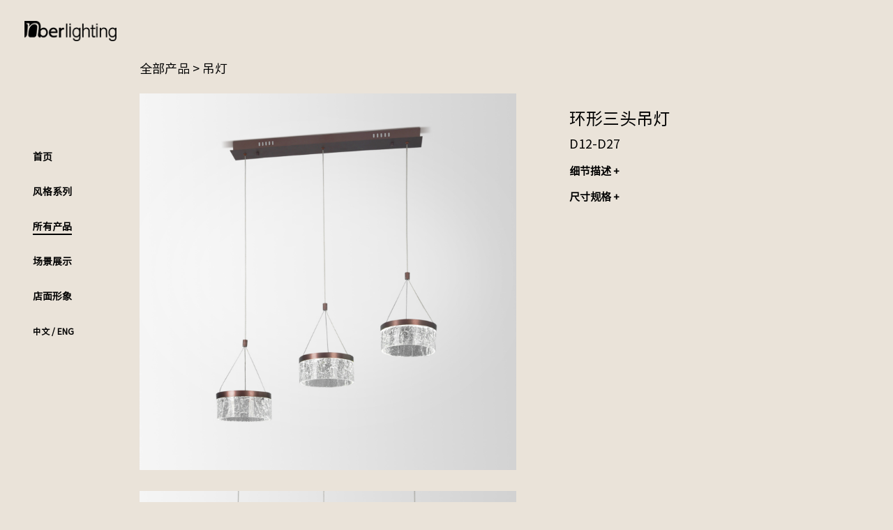

--- FILE ---
content_type: text/html; charset=utf-8
request_url: http://zsappe.cn/index/diaodeng/107.html
body_size: 6128
content:
<!DOCTYPE html>
<html lang="en">
<head>
    <meta charset="UTF-8">
    <meta name="renderer" content="webkit"/>
    <meta name="force-rendering" content="webkit"/>
    <meta http-equiv="X-UA-Compatible" content="IE=Edge,chrome=1"/>
    <meta name="viewport" content="width=device-width,initial-scale=1,user-scalable=0">
    <meta name="format-detection" content="telephone=no"/>
    
<title>吊灯</title>
<meta name="keywords" content="中山爱珀灯饰有限公司" />
<meta name="description" content="Nberlighting爱珀灯饰是Nber系列的灯饰品牌，也是千年工艺旗下中山市爱珀灯饰有限公司专业从事多样化亚克力琥珀灯饰的设计开发、生产及销售的特色品牌。爱珀灯饰完美融合了现代潮流与自然元素，给消费者带来全新的自然家居体验。" />

    <!--引入fullpage.js插件的样式，必须-->
    <link rel="stylesheet" type="text/css" href="/template/default/index/css/cube.min.css"/>
    <link rel="stylesheet" type="text/css" href="/template/default/index/css/swiper.css"/>
    <link rel="stylesheet" type="text/css" href="/template/default/index/css/style.css"/>
    <script src="/template/default/index/js/jquery.min.js"></script>
    <!-- 如果是ie8浏览器或者设置了css3: false 那么需要引入jQuery的easing缓动插件，默认可以省略就行了。 -->
    <script src="/template/default/index/js/jquery.easing.min.js"></script>
    <script src="/template/default/index/js/public.js"></script>


</head>
<body>
<!-- 大屏导航 -->
	<div class="index leftbar">
		<div id="logo"><a href="/"><img src="/template/default/index/images/logo black.png" alt=""></a></div>
		<ul id="menu">
		  <li><a href="/">首页</a></li>
		  <!--<li><a href="pro_xilie.html">风格系列</a></li>
		  <li><a href="pro_list.html">所有产品</a></li>
		  <li><a href="changjing.html">场景展示</a></li>
		  <li><a href="dianmian.html">店面形象</a></li>-->
			
			<li data-id="6"><a href="/index/picture/index.html?cate=6">风格系列</a></li>
			
			<li data-id="14"><a href="/index/product/index.html?cate=14">所有产品</a></li>
			
			<li data-id="28"><a href="/index/changjing/index.html?cate=28">场景展示</a></li>
			
			<li data-id="27"><a href="/index/page/index.html?cate=27">店面形象</a></li>
					  <li class="lang">中文 / <a href="javascript:;">ENG</a></li>
		</ul>
		<!--<div id="page"><div class="con"><span class="currentpage tran06">0<span id="currentpage">1</span></span><span> / <span id="pagenums">04</span></span></div></div>
-->	</div>
	
	<!-- 手机导航 -->
	<div class="m_nav">
		<div class="content clearfix">
			<div class="menu-button"><span></span><span></span><span></span></div>
			<a href="/" class="m_nav_logo"><img src="/template/default/index/images/logo_m.png"></a>
			<div class="m_nav_lang"><a class="iconfont icon-gerenzhongxin" href="javascript:;">中文</a>|<a href="javascript:;">EN</a></div>
		</div>
		<div class="m_menu tran04">
			<div class="menu_content">
				<ul>
					<li><a href="/" class="menu_link"><span>首页</span></a></li><!--class="menu_link active"-->
				    <!--<li><a href="pro_xilie.html" class="menu_link"><span>风格系列</span></a></li>
				    <li><a href="pro_list.html" class="menu_link"><span>所有产品</span></a></li>
				    <li><a href="changjing.html" class="menu_link"><span>场景展示</span></a></li>
				    <li><a href="dianmian.html" class="menu_link"><span>店面形象</span></a></li>-->
					

					<li data-id="6"><a href="/index/picture/index.html?cate=6" class="menu_link"><span>风格系列</span></a></li>
					

					<li data-id="14"><a href="/index/product/index.html?cate=14" class="menu_link"><span>所有产品</span></a></li>
					

					<li data-id="28"><a href="/index/changjing/index.html?cate=28" class="menu_link"><span>场景展示</span></a></li>
					

					<li data-id="27"><a href="/index/page/index.html?cate=27" class="menu_link"><span>店面形象</span></a></li>
									</ul>
			</div>
		</div>
	</div>
<div class="sub_container page_procon">
    <div class="position clearfix"><a href="/index/product/index.html?cate=14">全部产品</a>  > <a href="/index/diaodeng.html">吊灯</a></div>
    <div class="pro_con clearfix">
        <div class="imgcon">
            <ul class="products-list">
                <!--<li>
                    <a href="javascript:;" class="demo-image first" data-image="images/pro_conpic1.jpg" data-title="">
                        <img src="/template/default/index/images/pro_conpic1.jpg" alt="树纹内雕几何边几">
                    </a>
                </li>-->

                
                <li>
                    <a href="javascript:;" class="demo-image first" data-image="/uploads/20200521/d21ec34d1e946347eb61355f2a9672b2.jpg" data-title="">
                        <img src="/uploads/20200521/d21ec34d1e946347eb61355f2a9672b2.jpg" alt="环形三头吊灯.jpg">
                    </a>
                </li>
                
                <li>
                    <a href="javascript:;" class="demo-image first" data-image="/uploads/20200521/eb8748b34cd216af679dca9f18bc38ad.jpg" data-title="">
                        <img src="/uploads/20200521/eb8748b34cd216af679dca9f18bc38ad.jpg" alt="环形三头吊灯 2.jpg">
                    </a>
                </li>
                                            </ul>
            <ul class="mini-products-list">
                <!--<li>
                    <a href="javascript:;">
                        <img src="http://www.nberhome.com/uploads/image/201910/dd63d5e8981f05042b1b2a90dd588e77.jpg"
                             alt="树纹内雕几何边几">
                    </a>
                </li>
                <li>
                    <a href="javascript:;">
                        <img src="http://www.nberhome.com/uploads/image/201910/16c83faa5724662a8bbfec37940c2cbb.jpg"
                             alt="树纹内雕几何边几">
                    </a>
                </li>
                <li>
                    <a href="javascript:;">
                        <img src="http://www.nberhome.com/uploads/image/201910/51290a722bad35eda28b0a1fbe20ebab.jpg"
                             alt="树纹内雕几何边几">
                    </a>
                </li>
                <li>
                    <a href="javascript:;">
                        <img src="http://www.nberhome.com/uploads/image/202001/87c0bb338a7547373cd1d67d4d5da1bc.jpg"
                             alt="树纹内雕几何边几">
                    </a>
                </li>
                <li>
                    <a href="javascript:;">
                        <img src="http://www.nberhome.com/uploads/image/201910/276be6194eb5eb85942e8f6b387c1892.jpg"
                             alt="树纹内雕几何边几">
                    </a>
                </li>-->
                

                <li>
                    <a href="javascript:;">
                        <img src="/uploads/20200521/d21ec34d1e946347eb61355f2a9672b2.jpg"
                             alt="环形三头吊灯.jpg">
                    </a>
                </li>
                

                <li>
                    <a href="javascript:;">
                        <img src="/uploads/20200521/eb8748b34cd216af679dca9f18bc38ad.jpg"
                             alt="环形三头吊灯 2.jpg">
                    </a>
                </li>
                                            </ul>
        </div>
        <div class="infocon">
            <div class="content">
                <p class="title">环形三头吊灯</p>
                <p class="huohao">D12-D27</p>
                <p class="desc"></p>
                                <p class="xijie">细节描述 <span>+</span></p>
                <div class="xijiecon">
                                    </div>
                <p class="xijie">尺寸规格 <span>+</span></p>
                <div class="xijiecon">
                    <p>尺寸：长800*宽200*高1200mm</p><p>配件颜色：拉丝咖啡</p><p>功率：33W</p><p><br/></p>                </div>
            </div>

        </div>
    </div>
    <div class="likeprocon">
        <h3>相关推荐</h3>
        <div class="prolist likeproconlist clearfix">
            <!--<div class="item">
                <div class="con">
                    <a href="pro_con.html" class="img"><img src="/template/default/index/images/page2_1_pic.png" alt=""></a>
                    <div class="text">
                        <p class="title" title="这是一个产品名这是一个产品名"><a href="">这是一个产品名这是一个产品名</a></p>
                        <p class="huohao">23DX-23</p>
                    </div>
                </div>
            </div>-->

            
            <div class="item">
                <div class="con">
                    <a href="/index/diaodeng/94.html" class="img"><img src="/uploads/20200521/742c43820e1bb1f2d8755e6113efc132.jpg" alt=""></a>
                    <div class="text">
                        <p class="title" title="window.location.href"><a href="/index/diaodeng/94.html">方形三头吊灯</a></p>
                        <p class="huohao">D08-D20</p>
                    </div>
                </div>
            </div>


            
            <div class="item">
                <div class="con">
                    <a href="/index/diaodeng/96.html" class="img"><img src="/uploads/20200521/89dc9f62b888a5f7b89b2e3dc8bb375f.jpg" alt=""></a>
                    <div class="text">
                        <p class="title" title="window.location.href"><a href="/index/diaodeng/96.html">横条吊灯</a></p>
                        <p class="huohao">D07-D01 / D07-D02</p>
                    </div>
                </div>
            </div>


            
            <div class="item">
                <div class="con">
                    <a href="/index/diaodeng/106.html" class="img"><img src="/uploads/20200521/23499ec47a021d6bf4b8130883eade73.jpg" alt=""></a>
                    <div class="text">
                        <p class="title" title="window.location.href"><a href="/index/diaodeng/106.html">环形吊灯</a></p>
                        <p class="huohao">D12-D10 / D12-D11</p>
                    </div>
                </div>
            </div>


            
            <div class="item">
                <div class="con">
                    <a href="/index/diaodeng/30.html" class="img"><img src="/uploads/20200520/bef6b134e79542b5b5b92a6140dec21e.jpg" alt=""></a>
                    <div class="text">
                        <p class="title" title="window.location.href"><a href="/index/diaodeng/30.html">一字排水滴吊灯（5只）</a></p>
                        <p class="huohao">S36-D02</p>
                    </div>
                </div>
            </div>


                    </div>
    </div>
</div>
<!-- 手机端查看大图 -->
<link rel="stylesheet" type="text/css" href="/template/default/index/css/swiper.css"/>

<div class="bigimg-wrap">
    <i class=" iconfont iconguanbi bigimg-close"></i>
    <div class="bigimg-swiper  swiper-container">
        <div class="swiper-wrapper">
            <!--<div class="swiper-slide">
                <img class="big-img"
                     src="http://www.nberhome.com/uploads/image/201910/dd63d5e8981f05042b1b2a90dd588e77.jpg">
            </div>
            <div class="swiper-slide">
                <img class="big-img"
                     src="http://www.nberhome.com/uploads/image/201910/16c83faa5724662a8bbfec37940c2cbb.jpg">
            </div>
            <div class="swiper-slide">
                <img class="big-img"
                     src="http://www.nberhome.com/uploads/image/201910/51290a722bad35eda28b0a1fbe20ebab.jpg">
            </div>
            <div class="swiper-slide">
                <img class="big-img"
                     src="http://www.nberhome.com/uploads/image/202001/87c0bb338a7547373cd1d67d4d5da1bc.jpg">
            </div>
            <div class="swiper-slide">
                <img class="big-img"
                     src="http://www.nberhome.com/uploads/image/201910/276be6194eb5eb85942e8f6b387c1892.jpg">
            </div>-->
            


            <div class="swiper-slide">
                <img class="big-img"
                     src="/uploads/20200521/d21ec34d1e946347eb61355f2a9672b2.jpg">
            </div>
            


            <div class="swiper-slide">
                <img class="big-img"
                     src="/uploads/20200521/eb8748b34cd216af679dca9f18bc38ad.jpg">
            </div>
                                </div>
        <div class="swiper-container2 swiper-button-prev"></div>
        <div class="swiper-container2 swiper-button-next"></div>
    </div>
    <!-- <div class="swiper-pagination"></div> -->

</div>

<div class="section fp-auto-height footer">
			<div class="ftop">
				<div class="content">
					<div class="leftcon">
						<div>
							<div class="title">快速导航</div>
							<div class="ksdh">
								<a href="/index/article/index.html?cate=8">新闻博客</a>
								<a href="/index/pageabout/index.html?cate=26">关于爱珀灯饰</a>
								<a href="/index/page/index.html?cate=25">联系我们</a>
							</div>
						</div>
						<div>
							<div class="title">友情链接</div>
							<div class="flink">
								<!--<a href=""><img src="/template/default/index/images/flink_qngy.png" alt=""></a>
								<a href=""><img src="/template/default/index/images/flink_me.png" alt=""></a>
								<a href=""><img src="/template/default/index/images/flink_qnc.png" alt=""></a>
								<a href=""><img src="/template/default/index/images/flink_qfbb.png" alt=""></a>-->
																<a href="http://qngygf.com" target="_blank"><img src="/uploads/20200526/105b24cf98725a33edfd425208c58d15.png" alt=""></a>
																<a href="http://nberhome.com" target="_blank"><img src="/uploads/20200526/4b470362791d4b0d83b9299bd94a42c6.png" alt=""></a>
																<a href="http://qnc.cn" target="_blank"><img src="/uploads/20200526/3e96e3651b8aa6fe98bf132ee41c6048.png" alt=""></a>
																<a href="http://nnqianfan.com" target="_blank"><img src="/uploads/20200526/7b0835e814952f16fe984583e6bf3087.png" alt=""></a>
															</div>
						</div>
					</div>
					<div class="rightcon">
						<div class="flogo"><img src="/template/default/index/images/flogo.png" alt=""></div>
						<div class="lxfs tel">服务热线：<a href="tel:0760-22329782">0760-22329782</a></div>
						<div class="lxfs email">客服邮箱：<a href="mailto:2098628511@qq.com">2098628511@qq.com</a></div>
					</div>
				</div>
			</div>
			<div class="fbottom">
				<div class="content">
                    <p>Copyright &copy; 2022 Nberlighting爱珀灯饰          <a href="http://beian.miit.gov.cn/" target="_blank" style="font-size: 12px;color: #9f9993;}">粤ICP备14098661号</a>  </p>
				</div>
			</div>
		</div>
<script>
	var cur_cate_id = '20';
	$("#menu").find("li[data-id='"+cur_cate_id+"']").find('a').addClass('active');
	var cur_cate_parentid = '14';
	$("#menu").find("li[data-id='"+cur_cate_parentid+"']").find('a').addClass('active');
</script>



<script src="/template/default/index/js/intense.js"></script>
<script src="/template/default/index/js/swiper.min.js"></script>
<script>
    var elements = document.querySelectorAll('.demo-image');
    Intense(elements);

    $(function () {
        $('.products-dt').click(function () {
            $(this).toggleClass('active').siblings().slideToggle(300);
        });

    });

    // 手机端图片轮播
    var bigimgSwiper = new Swiper('.bigimg-swiper', {
        // loop: true, // 循环模式选项
        // 如果需要前进后退按钮
        // effect: 'fade',
        observer: true,
        observeParents: true,
        navigation: {
            nextEl: '.bigimg-wrap .swiper-button-next',
            prevEl: '.bigimg-wrap .swiper-button-prev',
        },
        pagination: {
            el: '.bigimg-wrap .swiper-pagination',
            type: 'bullets',
            clickable: true
        },

    })
    $(function () {
        // 大图显示
        $('.bigimg-close').on('click', function () {
            $(this).parent().fadeOut();
        })
        $(".mini-products-list li a img").click(function () {
            var index = $(this).parents('li').index();
            console.log(index);
            bigimgSwiper.slideTo(index, 200, false);
            $('.bigimg-wrap').show();
        })
    })
</script>
<script>
    var likepro_top;
    $(window).load(function() {
         likepro_top = $(".likeproconlist").offset().top;
    });
    $(document).ready(function () {

        $(".infocon .xijie").each(function (index) {
            $(this).click(function () {
                if (!$(this).hasClass("on")) {
                    $(".xijiecon").eq(index).show();
                    $(this).addClass("on");
                    $(this).find("span").text("-");
                } else {
                    $(".xijiecon").eq(index).hide();
                    $(this).removeClass("on");
                    $(this).find("span").text("+");
                }
            });

        });


        var nowscroll = $(window).scrollTop();
        ;
        var wheight = $(window).outerHeight();

        var infocon_top = $(".pro_con .infocon").offset().top;
        

        // 产品参数信息
        function infoscroll() {
            if ($("body").width() > 1200) {
                var infocon_right = ($("body").width() * (1 - 0.15625)) * 0.08;
                var infocon_width = ($("body").width() * (1 - 0.15625)) * 0.35;
            } else {
                var infocon_right = ($("body").width() * (1 - 0.15625)) * 0.08;
                var infocon_width = ($("body").width() * (1 - 0.15625)) * 0.35;
            }

            if (infocon_top < nowscroll && $(window).width() > 767) {
                $(".pro_con .infocon").addClass("fixed");
                $(".pro_con .infocon").css({"right": infocon_right, "width": infocon_width});
            } else {
                if ($(".pro_con .infocon").hasClass("fixed")) {
                    $(".pro_con .infocon").removeClass("fixed");
                    $(".pro_con .infocon").css({"right": 0, "width": "35%"});
                }
            }
            // console.log("nowscroll:"+nowscroll);
            // console.log("wheight:"+wheight);
            // console.log("likepro_top:"+likepro_top);
            
        }

        infoscroll();

        $(window).resize(function () {
            wheight = $(window).outerHeight();
            likepro_top = $(".likeproconlist").offset().top;
            infoscroll();
            if (nowscroll + wheight - likepro_top > 100 && $(window).width() > 767) {
                $(".pro_con .infocon .content").hide();
            } else {
                $(".pro_con .infocon .content").show();
            }
        });

        $(window).scroll(function () {
            nowscroll = $(window).scrollTop();
            $(".pro_con .imgcon img").each(function () {
                if (wheight < $(this).offset().top) {
                    if (nowscroll + wheight - $(this).offset().top > 0) {
                        $(this).addClass("animated");
                    }
                    ;
                }

            });

            infoscroll();
            if (nowscroll + wheight - likepro_top > 100 && $(window).width() > 767) {
                $(".pro_con .infocon .content").hide();
            } else {
                $(".pro_con .infocon .content").show();
            }
        });


    });
</script>
</body>
</html>

--- FILE ---
content_type: text/css
request_url: http://zsappe.cn/template/default/index/css/cube.min.css
body_size: 4931
content:
body,dl,dd,ul,ol,h1,h2,h3,h4,h5,h6,pre,form,fieldset,legend,input,textarea,optgroup,p,blockquote,figure,hr,menu,dir,thead,tbody,tfoot,th,td{margin:0;padding:0}ul,ol{list-style-type:none;list-style-image:none}a{text-decoration:none}a:active{background-color:transparent}a:active,a:hover{outline:0 none}a:focus{outline:1px dotted}html{-ms-text-size-adjust:100%;-webkit-text-size-adjust:100%;text-size-adjust:100%;font-size:62.5%}body{font-size:14px;line-height:1.8}h1,h2,h3,h4,h5,h6{font-weight:400}h1{font-size:36px}h2{font-size:30px}h3{font-size:22px}h4{font-size:18px}h5{font-size:14px}h6{font-size:12px}abbr,acronym{border-bottom:1px dotted;cursor:help}b,strong{font-weight:700}dfn{font-style:italic}hr{-moz-box-sizing:content-box;box-sizing:content-box;height:0}mark{background-color:#D2E5FF;color:#000}code,kbd,pre,samp{font-family:monaco,menlo,consolas,'courier new',courier,monospace}pre{white-space:pre;white-space:pre-wrap;word-wrap:break-word;overflow:auto}q{quotes:none}q:before,q:after{content:'';content:none}small{font-size:85.7%}sub,sup{font-size:75%;line-height:0;position:relative;vertical-align:baseline}sup{top:-.5em}sub{bottom:-.25em}table{border-collapse:collapse;border-spacing:0}th{text-align:left}table th,table td{border:1px solid #ddd;padding:8px 10px}table th{font-weight:inherit;border-bottom-width:2px;border-bottom-color:#ccc}img{border:0 none;width:auto\9;height:auto;-ms-interpolation-mode:bicubic}svg:not(:root){overflow:hidden}fieldset{border:1px solid silver;margin:0 2px;padding:.35em .625em .75em}legend{border:0 none;white-space:normal;*margin-left:-7px}button,input,select,textarea{font-family:inherit;font-size:100%;margin:0;vertical-align:baseline;*vertical-align:middle}input,button{*overflow:visible}button,select{text-transform:none}button,html input[type=button],input[type=reset],input[type=submit]{-webkit-appearance:button;cursor:pointer}button[disabled],input[disabled]{cursor:default}input[type=checkbox],input[type=radio]{box-sizing:border-box;padding:0;*height:13px;*width:13px}input[type=search]{-webkit-appearance:textfield;-moz-box-sizing:content-box;-webkit-box-sizing:content-box;box-sizing:content-box}input[type=search]::-webkit-search-decoration{-webkit-appearance:none}button::-moz-focus-inner,input::-moz-focus-inner{border:0;padding:0}input[type=number]::-webkit-inner-spin-button,input[type=number]::-webkit-outer-spin-button{height:auto}textarea{overflow:auto;resize:vertical}select:disabled option:checked,option:disabled:checked{color:#D2D2D2}@media screen and (-webkit-min-device-pixel-ratio:0){input{line-height:normal!important}}input::-moz-placeholder,textarea::-moz-placeholder{color:#a9a9a9;opacity:1}label{cursor:pointer}select[size],select[multiple],select[size][multiple]{border:1px solid #AAA;padding:0}article,aside,details,figcaption,figure,footer,header,hgroup,main,nav,section,summary{display:block}audio,canvas,video,progress{display:inline-block;vertical-align:baseline}audio:not([controls]){display:none;height:0}[hidden],template{display:none}[draggable]{cursor:move}dialog{border:1px solid;padding:0;margin:auto;position:absolute;left:0;right:0;top:0;bottom:0;width:-moz-fit-content;width:-webkit-fit-content;width:fit-content;height:-moz-fit-content;height:-webkit-fit-content;height:fit-content}dialog::backdrop{position:fixed;top:0;bottom:0;left:0;right:0;background-color:rgba(0,0,0,.3)}.dib{display:inline-block;*display:inline;*zoom:1}.dib-box{font-size:0;*word-spacing:-1px}@media (-webkit-min-device-pixel-ratio:0){.dib-box{letter-spacing:-5px}}.dib-box .dib{vertical-align:top;font-size:12px;letter-spacing:normal;word-spacing:normal;line-height:initial}.justify,.dib-box .justify{font-size:0;line-height:initial}.justify{text-align:justify;text-justify:inter-ideograph;*zoom:1;-moz-text-align-last:justify;-webkit-text-align-last:justify;text-align-last:justify}.justify:after{content:"";display:inline-block;width:100%}.justify .dib{-moz-text-align-last:auto;-webkit-text-align-last:auto;text-align-last:auto;text-justify:auto;text-align:left;font-size:12px;letter-spacing:normal;word-spacing:normal}.arrow{font-size:0;width:0;height:0;line-height:0;overflow:hidden;display:inline-block;*display:inline;*zoom:1;vertical-align:-2px;border:0 dashed transparent;border-width:6px}.arrow-top{border-bottom-style:solid;border-bottom-color:#2AB2DF}.arrow-bottom{border-top-style:solid;border-top-color:#2AB2DF}.arrow-left{border-right-style:solid;border-right-color:#2AB2DF}.arrow-right{border-left-style:solid;border-left-color:#2AB2DF}.arrow-left-top{border-top-style:solid;border-top-color:#2AB2DF;border-left-width:0!important}.arrow-right-top{border-top-style:solid;border-top-color:#2AB2DF;border-right-width:0!important}.arrow-left-bottom{border-bottom-style:solid;border-bottom-color:#2AB2DF;border-left-width:0!important}.arrow-right-bottom{border-bottom-style:solid;border-bottom-color:#2AB2DF;border-right-width:0!important}.fluid-media{position:relative}.fluid-media div,.fluid-media video,.fluid-media embed,.fluid-media object,.fluid-media iframe{position:absolute;width:100%;height:100%;left:0;top:0}.widescreen{padding-bottom:56.25%}.narrowscreen{padding-bottom:75%}.youku{padding-top:40px}.wole{padding-top:40px}.tudou{padding-top:50px}.iqiyi{padding-top:45px}.youtube{padding-top:30px}.center-box{font-size:0;*word-spacing:-1px;height:100%}@media (-webkit-min-device-pixel-ratio:0){.center-box{letter-spacing:-5px}}.center-box .center-hack{display:inline-block;*display:inline;*zoom:1;font-size:0;width:0;height:100%;vertical-align:middle}.center-box .center-body{letter-spacing:normal;word-spacing:normal;display:inline-block;*display:inline;*zoom:1;font-size:12px;vertical-align:middle;padding:0!important;margin:0!important;width:100%;white-space:normal;word-wrap:break-word}.center-box .center-img{display:inline-block;*display:inline;*zoom:1;width:100%;text-align:center;vertical-align:middle;padding:0!important;margin:0!important}.center-box img{vertical-align:middle}.clearfix:before,.clearfix:after{content:"";display:table}.clearfix:after{clear:both}.clearfix{*zoom:1}.clearall{overflow:hidden;_overflow:visible;*zoom:1}.clearcell{display:table-cell;*zoom:1}.clearcell:after{clear:both;display:block;visibility:visible;overflow:hidden;height:0!important;line-height:0;font-size:xx-large;content:" x x x x x x x x x x x x x x x x x x x x x x x x x x x x x x x x x x x x x x x x x x x x x x x x x x x x x x x x x x x x x x x x x x x x x x x x x x x x x x x x x x x x x x x x x x x x x x x x x x x x x x x x x x x x x x x x x x x x x x x x x x x x x x x x x x x x x x x x x x x x x x x x x x x x x x x x x x x x "}.nowrap{white-space:nowrap;word-wrap:normal}.wrap{white-space:normal;word-wrap:break-word}.hidden,.hide{display:none}.ellipsis{display:block;white-space:nowrap;word-wrap:normal;overflow:hidden;-o-text-overflow:ellipsis;text-overflow:ellipsis;text-align:left}.text-hide{text-indent:100%;white-space:nowrap;overflow:hidden}.clip-hide{position:absolute!important;clip:rect(1px,1px,1px,1px);padding:0!important;border:0 none!important;height:1px!important;width:1px!important;overflow:hidden}.ir{position:relative;z-index:-1;overflow:hidden}.ir-bg{position:relative;z-index:1}.ime-inactive{ime-mode:inactive!important}.select-no-appearance{-webkit-appearance:none;-moz-appearance:none;appearance:none;text-overflow:"";text-indent:.01px}.antialiased{-webkit-font-smoothing:antialiased;-moz-osx-font-smoothing:grayscale}.rmb,.yuan{font-family:arial;font-style:normal}.iconfont,.type .iconfont,[class^=icon-]:before,[class*=" icon-"]:before,.type [class^=icon-]:before,.type [class*=" icon-"]:before{font-family:iconfont;font-size:16px;font-style:normal;font-weight:400;font-variant:normal;display:inline-block;speak:none;-webkit-font-smoothing:antialiased;-moz-osx-font-smoothing:grayscale}@font-face{font-family:iconfont;font-weight:400;font-style:normal;src:url(http://t.tbcdn.cn/apps/e/brix/fonts/uxiconfont.eot);src:url(http://t.tbcdn.cn/apps/e/brix/fonts/uxiconfont.eot?#iefix) format("embedded-opentype"),url(http://t.tbcdn.cn/apps/e/brix/fonts/uxiconfont.woff) format("woff"),url(http://t.tbcdn.cn/apps/e/brix/fonts/uxiconfont.ttf) format("truetype"),url(http://t.tbcdn.cn/apps/e/brix/fonts/uxiconfont.svg#iconfont) format("svg")}.btn{-webkit-box-sizing:content-box;-moz-box-sizing:content-box;box-sizing:content-box;display:inline-block;border:1px solid #ddd;*border:0 none;-webkit-border-radius:2px;-moz-border-radius:2px;border-radius:2px;*margin-right:.3em;margin-bottom:0;padding:0 10px;*padding:1px 10px;width:auto;height:21px;line-height:21px;font-size:12px;font-weight:700;cursor:pointer;border-bottom-color:#bbb!important;background-color:#f4f4f4;background-image:-moz-linear-gradient(top,#f8f8f8,#eee);background-image:-ms-linear-gradient(top,#f8f8f8,#eee);background-image:-webkit-gradient(linear,0 0,0 100%,from(#f8f8f8),to(#eee));background-image:-webkit-linear-gradient(top,#f8f8f8,#eee);background-image:-o-linear-gradient(top,#f8f8f8,#eee);background-image:linear-gradient(top,#f8f8f8,#eee);background-repeat:repeat-x;filter:progid:DXImageTransform.Microsoft.gradient(startColorstr='#f8f8f8', endColorstr='#eeeeee', GradientType=0)}.btn,.btn:hover,.btn:visited{color:#333!important}.btn:hover{-webkit-box-shadow:none;-moz-box-shadow:none;box-shadow:none;background-color:#ededed;background-image:-moz-linear-gradient(top,#f2f2f2,#e6e6e6);background-image:-ms-linear-gradient(top,#f2f2f2,#e6e6e6);background-image:-webkit-gradient(linear,0 0,0 100%,from(#f2f2f2),to(#e6e6e6));background-image:-webkit-linear-gradient(top,#f2f2f2,#e6e6e6);background-image:-o-linear-gradient(top,#f2f2f2,#e6e6e6);background-image:linear-gradient(top,#f2f2f2,#e6e6e6);background-repeat:repeat-x;filter:progid:DXImageTransform.Microsoft.gradient(startColorstr='#f2f2f2', endColorstr='#e6e6e6', GradientType=0)}.btn:active{background-color:#ebebeb;background-image:-moz-linear-gradient(top,#e6e6e6,#f2f2f2);background-image:-ms-linear-gradient(top,#e6e6e6,#f2f2f2);background-image:-webkit-gradient(linear,0 0,0 100%,from(#e6e6e6),to(#f2f2f2));background-image:-webkit-linear-gradient(top,#e6e6e6,#f2f2f2);background-image:-o-linear-gradient(top,#e6e6e6,#f2f2f2);background-image:linear-gradient(top,#e6e6e6,#f2f2f2);background-repeat:repeat-x;filter:progid:DXImageTransform.Microsoft.gradient(startColorstr='#e6e6e6', endColorstr='#f2f2f2', GradientType=0)}.btn-error{border-color:transparent;border-bottom-color:#c21b1b!important;background-color:#ff3636;background-image:-moz-linear-gradient(top,#f44,#f22);background-image:-ms-linear-gradient(top,#f44,#f22);background-image:-webkit-gradient(linear,0 0,0 100%,from(#f44),to(#f22));background-image:-webkit-linear-gradient(top,#f44,#f22);background-image:-o-linear-gradient(top,#f44,#f22);background-image:linear-gradient(top,#f44,#f22);background-repeat:repeat-x;filter:progid:DXImageTransform.Microsoft.gradient(startColorstr='#ff4444', endColorstr='#ff2222', GradientType=0)}.btn-error,.btn-error:hover,.btn-error:visited{color:#FFF!important}.btn-error:hover{background-color:#e41b1b;background-image:-moz-linear-gradient(top,#ee2020,#d51314);background-image:-ms-linear-gradient(top,#ee2020,#d51314);background-image:-webkit-gradient(linear,0 0,0 100%,from(#ee2020),to(#d51314));background-image:-webkit-linear-gradient(top,#ee2020,#d51314);background-image:-o-linear-gradient(top,#ee2020,#d51314);background-image:linear-gradient(top,#ee2020,#d51314);background-repeat:repeat-x;filter:progid:DXImageTransform.Microsoft.gradient(startColorstr='#ee2020', endColorstr='#d51314', GradientType=0)}.btn-error:active{background-color:#df1819;background-image:-moz-linear-gradient(top,#d51314,#ee2020);background-image:-ms-linear-gradient(top,#d51314,#ee2020);background-image:-webkit-gradient(linear,0 0,0 100%,from(#d51314),to(#ee2020));background-image:-webkit-linear-gradient(top,#d51314,#ee2020);background-image:-o-linear-gradient(top,#d51314,#ee2020);background-image:linear-gradient(top,#d51314,#ee2020);background-repeat:repeat-x;filter:progid:DXImageTransform.Microsoft.gradient(startColorstr='#d51314', endColorstr='#ee2020', GradientType=0)}.btn-warning{border-color:transparent;border-bottom-color:#cf370c!important;background-color:#ff4e00;background-image:-moz-linear-gradient(top,#f50,#f40);background-image:-ms-linear-gradient(top,#f50,#f40);background-image:-webkit-gradient(linear,0 0,0 100%,from(#f50),to(#f40));background-image:-webkit-linear-gradient(top,#f50,#f40);background-image:-o-linear-gradient(top,#f50,#f40);background-image:linear-gradient(top,#f50,#f40);background-repeat:repeat-x;filter:progid:DXImageTransform.Microsoft.gradient(startColorstr='#ff5500', endColorstr='#ff4400', GradientType=0)}.btn-warning,.btn-warning:hover,.btn-warning:visited{color:#FFF!important}.btn-warning:hover{background-color:#ef4000;background-image:-moz-linear-gradient(top,#f40,#d73900);background-image:-ms-linear-gradient(top,#f40,#d73900);background-image:-webkit-gradient(linear,0 0,0 100%,from(#f40),to(#d73900));background-image:-webkit-linear-gradient(top,#f40,#d73900);background-image:-o-linear-gradient(top,#f40,#d73900);background-image:linear-gradient(top,#f40,#d73900);background-repeat:repeat-x;filter:progid:DXImageTransform.Microsoft.gradient(startColorstr='#ff4400', endColorstr='#d73900', GradientType=0)}.btn-warning:active{background-color:#e73d00;background-image:-moz-linear-gradient(top,#d73900,#f40);background-image:-ms-linear-gradient(top,#d73900,#f40);background-image:-webkit-gradient(linear,0 0,0 100%,from(#d73900),to(#f40));background-image:-webkit-linear-gradient(top,#d73900,#f40);background-image:-o-linear-gradient(top,#d73900,#f40);background-image:linear-gradient(top,#d73900,#f40);background-repeat:repeat-x;filter:progid:DXImageTransform.Microsoft.gradient(startColorstr='#d73900', endColorstr='#ff4400', GradientType=0)}.btn-primary{border-color:transparent;border-bottom-color:#0960ab!important;background-color:#4288c5;background-image:-moz-linear-gradient(top,#488fcd,#3a7db8);background-image:-ms-linear-gradient(top,#488fcd,#3a7db8);background-image:-webkit-gradient(linear,0 0,0 100%,from(#488fcd),to(#3a7db8));background-image:-webkit-linear-gradient(top,#488fcd,#3a7db8);background-image:-o-linear-gradient(top,#488fcd,#3a7db8);background-image:linear-gradient(top,#488fcd,#3a7db8);background-repeat:repeat-x;filter:progid:DXImageTransform.Microsoft.gradient(startColorstr='#488fcd', endColorstr='#3a7db8', GradientType=0)}.btn-primary,.btn-primary:hover,.btn-primary:visited{color:#FFF!important}.btn-primary:hover{background-color:#3579b5;background-image:-moz-linear-gradient(top,#4087c6,#25659c);background-image:-ms-linear-gradient(top,#4087c6,#25659c);background-image:-webkit-gradient(linear,0 0,0 100%,from(#4087c6),to(#25659c));background-image:-webkit-linear-gradient(top,#4087c6,#25659c);background-image:-o-linear-gradient(top,#4087c6,#25659c);background-image:linear-gradient(top,#4087c6,#25659c);background-repeat:repeat-x;filter:progid:DXImageTransform.Microsoft.gradient(startColorstr='#4087c6', endColorstr='#25659c', GradientType=0)}.btn-primary:active{background-color:#3073ad;background-image:-moz-linear-gradient(top,#25659c,#4087c6);background-image:-ms-linear-gradient(top,#25659c,#4087c6);background-image:-webkit-gradient(linear,0 0,0 100%,from(#25659c),to(#4087c6));background-image:-webkit-linear-gradient(top,#25659c,#4087c6);background-image:-o-linear-gradient(top,#25659c,#4087c6);background-image:linear-gradient(top,#25659c,#4087c6);background-repeat:repeat-x;filter:progid:DXImageTransform.Microsoft.gradient(startColorstr='#25659c', endColorstr='#4087c6', GradientType=0)}.btn-disabled{border:1px solid #e0e0e0;border-bottom-color:#ccc!important;cursor:default}.btn-disabled,.btn-disabled:hover,.btn-disabled:visited{color:#ccc!important;background-color:#ededed;background-image:-moz-linear-gradient(top,#f2f2f2,#e6e6e6);background-image:-ms-linear-gradient(top,#f2f2f2,#e6e6e6);background-image:-webkit-gradient(linear,0 0,0 100%,from(#f2f2f2),to(#e6e6e6));background-image:-webkit-linear-gradient(top,#f2f2f2,#e6e6e6);background-image:-o-linear-gradient(top,#f2f2f2,#e6e6e6);background-image:linear-gradient(top,#f2f2f2,#e6e6e6);background-repeat:repeat-x;filter:progid:DXImageTransform.Microsoft.gradient(startColorstr='#f2f2f2', endColorstr='#e6e6e6', GradientType=0)}.btn-group{overflow:hidden}.btn-group .btn{float:left;margin:0;-webkit-border-radius:0;-moz-border-radius:0;border-radius:0;border-left-width:0}.btn-group .btn:first-child{border-left-width:1px;-webkit-border-radius:2px 0 0 2px;-moz-border-radius:2px 0 0 2px;border-radius:2px 0 0 2px}.btn-group .btn:last-child{-webkit-border-radius:0 2px 2px 0;-moz-border-radius:0 2px 2px 0;border-radius:0 2px 2px 0}.btn-xlarge{padding:0 20px;height:43px;line-height:43px;font-size:18px}.btn-xlarge .iconfont{font-size:18px!important}.btn-large{padding:0 20px;height:38px;line-height:38px;font-size:14px}.btn-medium{height:28px;line-height:28px;padding:0 20px}.btn-small{height:26px;line-height:26px;padding:0 20px}.btn-xsmall{height:23px;line-height:23px}.btn-block{display:block;width:100%;padding-right:0;padding-left:0}.btn .iconfont{font-size:12px;font-weight:400;margin-right:5px}.btn-small .iconfont{font-size:14px}.btn-medium .iconfont,.btn-large .iconfont{font-size:16px}.table th,.table table th{border:0 none;border-bottom:2px solid #ccc}.table td,.table table td{border:0 none;border-top:1px solid #ddd}.table-striped tbody tr:nth-child(odd) td{background-color:#fafafa}.type .table-hover tbody tr:hover td,.type .table-hover thead tr:hover th{background-color:#f6f6f6}@media (max-width:767px){.table-responsive{width:100%;overflow-x:scroll;overflow-y:hidden;border-right:1px solid #ddd;-ms-overflow-style:-ms-autohiding-scrollbar;-webkit-overflow-scrolling:touch}.table-responsive table{margin:0}.table-responsive th,.table-responsive td{white-space:nowrap}.table-responsive .table{border:0 none}}

--- FILE ---
content_type: text/css
request_url: http://zsappe.cn/template/default/index/css/style.css
body_size: 14686
content:
@font-face{
    font-family: 'siyuanheiti';font-style: normal;
    src:url(../fonts/syht.woff2) format("woff2"),url(../fonts/syht.woff) format(".woff"),url(../fonts/syht.eot) format(".eot");
    font-display:swap;

}
*{box-sizing:border-box; -moz-box-sizing:border-box; /* Firefox */ -webkit-box-sizing:border-box;font-size: 16px;}
img{max-width: 100%;vertical-align: top;}
body{font-size: 16px;background-color: #eae3d9;color: #000;}
body,button,input,select,textarea{font-family:'siyuanheiti','黑体',\5FAE\8F6F\96C5\9ED1,\5B8B\4F53,sans-serif;-ms-text-autospace:ideograph-alpha ideograph-numeric ideograph-parenthesis;text-autospace:ideograph-alpha ideograph-numeric ideograph-parenthesis}
html.fp-enabled, .fp-enabled body{overflow-x: auto!important;}
@media \0screen\,screen\9 {/* 只支持IE6、7、8 */
  .wow{visibility: visible!important;}
  .index_yewu .con .desc{
	  background-color:#000;
	  filter: alpha(opacity=50); 
	 position:static;  /* IE6、7、8只能设置position:static(默认属性) 否则会导致子元素继承Alpha值 */
	    *zoom:1; /* 激活IE6、7的haslayout属性，让它读懂Alpha */
	}

}
.l,.fl{float: left;}
.r,.fr{float: right;}
.fix:before, .fix:after {
    display: table;
    clear: both;
    content: '';
}
ul,li,ol{list-style: none;}
a{-webkit-transition: all 0.3s;
-o-transition: all 0.3s;
transition: all 0.3s;text-decoration: none;color: #000;
}
a:hover{color: #440205;outline: none;}
.tran03{-webkit-transition: all 0.3s ease-in-out;
-o-transition: all 0.3s ease-in-out;
transition: all 0.3s ease-in-out;}
a:focus{-webkit-tap-highlight-color: rgba(0, 0, 0, 0);}
.tran1{-webkit-transition: all 1s ease-in-out;
-o-transition: all 1s ease-in-out;
transition: all 1s ease-in-out;}
.tran04{
    -webkit-transition: all 0.4s ease-in-out;
    -moz-transition: all 0.4s ease-in-out;
    -o-transition: all 0.4s ease-in-out;
    -ms-transition: all 0.4s ease-in-out;
    transition: all 0.4s ease-in-out;
}
.tran06{
    -webkit-transition: all 0.6s ease-in-out;
    -moz-transition: all 0.6s ease-in-out;
    -o-transition: all 0.6s ease-in-out;
    -ms-transition: all 0.6s ease-in-out;
    transition: all 0.6s ease-in-out;
}
.noboder{border: 0 none!important;}
.index-load{position: fixed;width: 100%;height: 100vh;left: 0;top: 0;z-index: 999;background: #fff;background-size: cover;transition: all .8s ease-in-out;  }

.index-load .loading-logo{position: absolute;left: 50%;top:50%;margin-left: -78px;margin-top: -25px;z-index: 2;  }

.index-load .line{width: 100%;height: 2px;position: absolute;left: 0;top:0;z-index: 2;  }
.index-load .line:before {content: "";position: absolute;background: #000;left: 0%;height: 2px;animation: width-load 2.2s forwards ease-out;  }
.index-load.active{transform: translateY(150%);-webkit-transform:translateY(150%);-ms-transform:translateY(150%);-moz-transform:translateY(150%);  }
.index-load.active .line:before {height: 100vh;transition: all .3s .1s ease-in-out;}
@keyframes 
width-load 
{
    0% {    width: 0;}
    100% {    width: 100%;}
}

.leftbar{position: fixed;bottom: 0;left: 0;width: 13.02%;/*min-width: 133px;*/ height: 100%; z-index: 99;
    -webkit-transition: all 0.66s ease-in-out;
    -moz-transition: all 0.66s ease-in-out;
    -o-transition: all 0.66s ease-in-out;
    -ms-transition: all 0.66s ease-in-out;
    transition: all 0.66s ease-in-out;}
.index.leftbar{bottom: 0;}
.pagecon.leftbar{position: absolute;}
.mshow,.ma{display: none;}
.pca{display: inline;}
#logo{ position: absolute; left: 20.8%; top: 40px; z-index: 70;}
#menu { margin: 0; padding: 0; position: absolute; left: 0; top: 10px; width: 100%; z-index: 70;top: 50%;transform: translateY(-50%);-ms-transform: translateY(-50%);-moz-transform: translateY(-50%);-ms-transform: translateY(-50%);}
#menu li { width: 100%;padding-left: 28%; height: 50px;line-height: 50px; margin-bottom: 28px; font-size: 16px;font-weight: bold;}
#menu a {padding-bottom: 3px; color: #000; border-bottom: 2px solid transparent;font-size: 16px;font-weight: bold;}
#menu a.active,#menu li a:hover { border-bottom: 2px solid #000;}
#menu li.lang,#menu li.lang a{font-size: 14px;}
#page{position: absolute;bottom: 0;left: 0;background-color: #fff; z-index: 70;width: 100%;background-color: #fff;height: 10.27%;display: flex; justify-content: center;align-items: center; text-align: center;font-size: 16px;color: #000000;font-family: 'Impact';}
#page *{font-family: 'Impact';}
#page .currentpage,#page #currentpage{font-size: 40px;}
#page .con{display: flex;align-items: baseline;justify-content: center;}
#page span{line-height: 1;}
.section{overflow: hidden;}
.indexpage1{background: url(../images/index_page1_w.jpg) center center no-repeat;background-size: cover;position: relative;}
.indexpage1.night{}
.indexpage1 .kaideng{position: absolute;width: 100%;height: 100%;left: 0;top: 0;z-index: 2;opacity: 0;filter: alpha(opacity=0);background: url(../images/index_page1_b.jpg) center center no-repeat;background-size: cover;}
.indexpage1.night .kaideng{opacity: 1;filter: alpha(opacity=100);}

.indexpage1 .content{position: relative;position: absolute;left: 21.35%;top: 43.5%;z-index: 3;}
.indexpage1 .title{font-size: 30px;font-weight: bold;}
.indexpage1 .title span{font-size: 50px;font-weight: bold;}
.indexpage1 .dengguang{width: 132px;height: 46px;line-height: 42px;border:2px solid #000;background: url(../images/icon_dengpao.png) right 22px top no-repeat;padding-left: 28px;font-size: 16px;font-weight: bold;cursor: pointer;}
.indexpage1.night .dengguang{background-image: url(../images/icon_dengpao_b.png);}
.indexpage2 {position: relative;padding-left: 13.02%;padding-right: 5.55%;}
.indexpage2 .itembox{position: relative;}
.indexpage2 .itembox {
    position: absolute;
    top: 0;
    left: 0;
    width: 100%;
    height: 100%;
}
.indexpage2 .fp-tableCell{position: relative;}
.indexpage2 .swiper-slide{background-color: #eae3d9}
.indexpage2 .content{position: relative;padding: 0 0 0 9.58%;height: 100%;}

.indexpage2 .content .typet{top: 12%;left: 9.58%;position: absolute;font-size: 22px;}
.indexpage2 .content .con{position: absolute;top: 30%;width: 100%;z-index: 2;}
.indexpage2 .content .title{font-size: 42px;font-weight: 900;}
.indexpage2 .content .desc{margin-top: 20px;font-size: 14px;line-height: 30px;max-width: 465px;text-align: justify;width: 32%;}
.indexpage2 .content .picbg{position: absolute;left: 50%;top: 50%; transform: translate(-50%,-50%);-ms-transform: translate(-50%,-50%);-webkit-transform: translate(-50%,-50%);-moz-transform: translate(-50%,-50%); width: 19.4%;max-width: 325px;max-height: 80%;}
.indexpage2 .content .pic{position: absolute;right: 7.059%;top: 50%; transform: translateY(-50%);transform: translateY(-50%);transform: translateY(-50%);transform: translateY(-50%); width: 40%;max-width: 665px;max-height: 80%;}

.indexpage2 .swiper-pagination{bottom: 28%;left: 9.58%;text-align: left;font-size: 17px;transform: translateY(70px);-ms-transform: translateY(70px);-webkit-transform: translateY(70px);-moz-transform: translateY(70px); height: 23px;line-height: 23px;}
.swiper-pagination-bullet-active{background-color: #000}
.indexpage2 .swiper-button-prev,.indexpage2 .swiper-button-next{left: 9.58%;bottom: 28%;top: auto; width: 53px;height: 53px;border:0 none; background: url(../images/arr_left.png) no-repeat;}
.indexpage2 .swiper-button-next{left: 9.58%;right: auto;margin-left: 61px;background: url(../images/arr_right.png) no-repeat;}

.indexpage2 .fp-slidesNav.fp-bottom{left: 22.6%!important;bottom: 28%;transform: translateY(70px);-ms-transform: translateY(70px);-webkit-transform: translateY(70px);-moz-transform: translateY(70px); }

.indexpage2 .fp-controlArrow.fp-prev,.indexpage2 .fp-controlArrow.fp-next{left: 9.58%;bottom: 28%;top: auto; width: 53px;height: 53px;border:0 none; background: url(../images/arr_left.png) no-repeat;}
.indexpage2 .fp-controlArrow.fp-next{left: 9.58%;right: auto;margin-left: 61px;background: url(../images/arr_right.png) no-repeat;}
.indexpage2 .fp-controlArrow.disabled{opacity: 0.4;filter: alpha(opacity=40);cursor: auto;}

.indexpage3{position: relative;padding-left: 13.02%;padding-right: 5.55%;}
.indexpage3.fp-section.fp-table{display: block;width: auto;}
.indexpage3 .fp-tableCell{height: 100%!important;position: relative;display: block;}
.indexpage3 .typet{position: absolute;top: 0; height: 13.33%;width: 100%;display: flex;align-items: center; text-align: center;justify-content: center;font-size: 22px;letter-spacing: 10px;}
.indexpage3 .swiper-container-pro{width: 100%; height: 76.4%;position: absolute;top: 13.33%;}
.indexpage3 .swiper-slide{height: 100%;background-repeat: no-repeat;background-size: cover;background-position: center center;}
.indexpage3 .swiper-slide a{display: block; width: 100%;height: 100%;}

.indexpage3 .swiper-button-prev,.indexpage3 .swiper-button-next{left: 10px;top: 50%;margin-top: -27px; width: 53px;height: 53px;border:0 none; background: url(../images/arrow_left.png) no-repeat;z-index: 9999;}
.indexpage3 .swiper-button-next{right: 10px;left: auto;background: url(../images/arrow_right.png) no-repeat;}
.swiper-button-prev.swiper-button-disabled,.swiper-button-next.swiper-button-disabled{pointer-events: auto;}


.indexpage4 {position: relative;padding-left: 13.02%;padding-right: 5.55%;}
.indexpage4 .typet{position: absolute;left: 13.02%; top: 0; height: 13.33%;width: 81.43%; display: flex;align-items: center; text-align: center;justify-content: center;font-size: 22px;letter-spacing: 10px;}
.indexpage4 .itembox{position: relative;width: 100%;height: 76.4%;position: relative;top: 13.33%;}
.indexpage4 .itembox .swiper-container{height: 100%;}
.indexpage4 .slide{background-repeat: no-repeat;background-size: cover;background-position: center center;}
.indexpage4 .slide .fp-tableCell{height: 100%!important;}

.indexpage4 .fp-controlArrow.fp-prev,.indexpage4 .fp-controlArrow.fp-next{left: 16px;top: 50%; width: 53px;height: 53px;border:0 none; background: url(../images/arrow_left.png) no-repeat;}
.indexpage4 .fp-controlArrow.fp-next{right: 16px;left: auto;background: url(../images/arrow_right.png) no-repeat;}
.indexpage4 .fp-controlArrow.disabled{opacity: 0.4;filter: alpha(opacity=40);cursor: auto;}
.indexpage4 .fp-slidesNav.fp-bottom{text-align: center;bottom: 11.27%;padding-left: 13.02%;padding-right: 5.55%;}
.indexpage4 .fp-slidesNav ul li a span{background-color: #fff;width: 12px;height: 12px;margin: -6px 0 0 -6px;}
.indexpage4 .fp-slidesNav ul li a.active span, .indexpage4 .fp-slidesNav ul li:hover a span{margin: -6px 0 0 -6px;background-color: #313131;}

.footer {
    width: 100%;background-color: #f0ece7;padding: 40px 15px 20px;
  }
.footer .content{width: 1100px;margin: 0 auto;overflow: hidden;padding: 20px 0;}
.footer .leftcon{width: 61%;float: left;}
.footer .title{font-size: 20px;line-height: 1.2;margin-bottom: 10px;} 
.footer .ksdh{margin-bottom: 30px;}
.footer .ksdh a{display: inline-block;margin-right: 35px;font-size: 16px;line-height: 2;}
.footer .flink{display: flex;}
.footer .flink a{display: inline-block;margin-right: 30px;height: 60px;line-height: 60px;vertical-align: middle;}
.footer .flink a img{vertical-align: middle;}
.footer .rightcon{width: 36%;float: right;text-align: right;}
.footer .rightcon .flogo{margin-bottom: 35px;}
.footer .rightcon .lxfs{height: 32px;line-height: 32px;padding-left: 30px;font-size: 14px;display: inline-block;margin-bottom: 8px;}
.footer .rightcon .lxfs a{font-size: 20px;}
.footer .rightcon .lxfs.tel{background: url(../images/icon_phone.png) left center no-repeat;}
.footer .rightcon .lxfs.email{background: url(../images/icon_mail_s.png) left center no-repeat;}

.footer .fbottom{border-top: 1px solid #999;}
.footer .fbottom p{margin: 0;font-size: 12px;color: #9f9993;}
.footer .fbottom p a{font-size: 10px;}


/*场景展示*/
.sub_container{padding-left: 15.625%;padding-top: 95px;margin-bottom: 120px;min-height: 560px;}
.page_cjzs{padding-right: 7.2%;}
.sub_container .typename{margin-bottom: 37px;}
.cjzslist{}
.cjzslist .con{margin-bottom: 100px;position: relative;overflow: hidden;
    -webkit-transition: all 0.4s ease-in-out;
    -moz-transition: all 0.4s ease-in-out;
    -o-transition: all 0.4s ease-in-out;
    -ms-transition: all 0.4s ease-in-out;
    transition: all 0.4s ease-in-out;
}
.cjzslist .con.animated{animation:picload 1.5s ease-in-out both;-webkit-animation:picload 1.5s ease-in-out both;-moz-animation:picload 1.5s ease-in-out both;}
.cjzslist .con .text{position: absolute;width: 100%;padding: 30px 180px;background-color: #fff;left: 0;bottom: -150px;}
.cjzslist .con .text a.link{position: absolute;right: 58px;top: 55px;width: 122px;height: 37px;line-height: 35px;background: url(../images/icon_arrright.png) right 14px center no-repeat;text-indent: 18px;border:1px solid #000;font-size: 18px;}
.cjzslist .con .text p{margin:0 0 10px 0;text-align: center;font-size: 26px;height: 40px;width: 100%;white-space: nowrap;text-overflow: ellipsis;overflow: hidden;}
.cjzslist .con .text p.huohao{font-size: 24px;margin-bottom: 0;}
.cjzslist .con:hover .text{bottom: 0;}
.lookmore{display: inline-block;height: 45px;line-height: 45px;font-size: 20px;text-align: center;position: relative;margin: 10px auto 50px;cursor: pointer;}
.lookmore:before{position: absolute;left: 50%;transform: translateX(-50%);-webkit-transform: translateX(-50%);-ms-transform: translateX(-50%);-moz-transform: translateX(-50%); width: 87px;height: 2px;background-color: #000;top: 0;content: '';
    -webkit-transition: all 0.4s ease-in-out;
    -moz-transition: all 0.4s ease-in-out;
    -o-transition: all 0.4s ease-in-out;
    -ms-transition: all 0.4s ease-in-out;
    transition: all 0.4s ease-in-out;}
.lookmore:after{position: absolute;left: 50%;transform: translateX(-50%);-webkit-transform: translateX(-50%);-ms-transform: translateX(-50%);-moz-transform: translateX(-50%);width: 87px;height: 2px;background-color: #000;bottom: 0;content: '';-webkit-transition: all 0.6s ease-in-out;
    -moz-transition: all 0.4s ease-in-out;
    -o-transition: all 0.4s ease-in-out;
    -ms-transition: all 0.4s ease-in-out;
    transition: all 0.4s ease-in-out;}
.lookmore:hover:before{width: 100%;}
.lookmore:hover:after{width: 100%;}

.page_dmxx{padding-right: 7.2%;margin-bottom: 150px;}
.dianmian_content{}
.dianmian_content img{
    -webkit-transition: all 0.4s ease-in-out;
    -moz-transition: all 0.4s ease-in-out;
    -o-transition: all 0.4s ease-in-out;
    -ms-transition: all 0.4s ease-in-out;
    transition: all 0.4s ease-in-out;
    margin-bottom: 50px;
    max-width: 100%;
    height: auto;
}
.dianmian_content img.animated{animation:picload 1.5s ease-in-out both;-webkit-animation:picload 1.5s ease-in-out both;-moz-animation:picload 1.5s ease-in-out both;}

/*产品系列*/
.page_cpxl{}
.proxilie_content{}
.proxilie_content .con{background-color: #eae3d9;position: relative;box-sizing: content-box;width: 100%;height: 0;padding-top: 32.35%;}
.proxilie_content .con .img{position: absolute;left: 0;top: 0;width: 58%;z-index: 5;font-size: 0;}
.proxilie_content .con .img img{width: 100%;}
.proxilie_content .con .text{ position: absolute;right: 3.4%;top: 10%;z-index: 9;font-size: 1.3rem;font-weight: 900;color: rgba(215,186,150,0.85);line-height: 1;}
.proxilie_content .con:nth-child(2n) .img{right: 0;left: auto;}
.proxilie_content .con:nth-child(2n) .text{left: 3.4%;right: auto;}

.proxilie_content .con:hover{background-color: #dbd1c4;}
.proxilie_content .con:hover .text{color: rgba(0,0,0,0.85);}

/*系列详情*/
.sub_container.page_xlcon{margin-left: 0;padding-left: 0;padding-top: 0}
.xilie_con .xiliepic{text-align: right;position: relative;margin-bottom: 30px;}
.xilie_con .xiliepic img{width: 86%;}
.xilie_con .xiliepic .title{font-size: 100px;color: #eae3d9;margin-top: 20%;position: absolute;left: 0; top: 0;width: 100%;text-align: center; z-index: 2; font-weight: 900;text-shadow:5px 2px 20px #000;}

.xilie_con .con{text-align: center;margin-bottom: 80px;width: 710px;margin-left: auto;margin-right: auto;}
.xilie_con .con p{width: 710px;margin: 0 auto;text-align: center;font-size: 16px;line-height: 36px;margin-bottom: 36px;}
.xilie_con .con img{ margin-top: 6.5%;margin-bottom: 80px;}
.xilie_con .con img{
    -webkit-transition: all 0.4s ease-in-out;
    -moz-transition: all 0.4s ease-in-out;
    -o-transition: all 0.4s ease-in-out;
    -ms-transition: all 0.4s ease-in-out;
    transition: all 0.4s ease-in-out;
    margin-bottom: 50px;
    height: auto;
}
.xilie_con .con img.animated{animation:picload 1.5s ease-in-out both;-webkit-animation:picload 1.5s ease-in-out both;-moz-animation:picload 1.5s ease-in-out both;}

.xilie_con .con h3{font-size: 28px;margin-bottom: 30px;}

/*产品列表*/
.page_prolist{padding-right: 7.2%;}
/*产品筛选*/
.cpfilter{margin-top: 50px;margin-bottom: 40px;}
.filter_select{margin-right: 38px;width: 195px;float: left;height: 46px;line-height: 44px;border-bottom: 1px solid #000;font-size: 18px;position: relative;}
.filter_select .title{font-size: 18px;color: #c1bab0;padding-right: 30px;position: relative;cursor: pointer;background: url(../images/icon_xljt_b.png) right center no-repeat;}
.filter_select .title.select{color: #000;}
/*.filter_select .title .icon_xiala{position: absolute;display: block;width: 30px;height: 46px;top: 0;right: 0;cursor: pointer;}*/
.filter_select .xiala{display: none; position: absolute;top: 46px;left: 0;width: 100%;z-index: 9;}
.filter_select .xiala a{display: block;height: 40px;line-height: 40px;text-indent: 20px;background-color: #fff;font-size: 16px;}
.filter_select .xiala a:hover{background-color: #323232;color: #fff;}

.filter_search{width: 340px;float: left;height: 46px;line-height: 44px;border-bottom: 1px solid #000;position: relative;padding-left: 44px;}
.filter_search .prosearch{width: 44px;height: 42px;background: transparent url(../images/icon_search.png) left 5px center no-repeat;border: 0;position: absolute;left: 0;top: 0;display: block;padding: 0;}
.filter_search input{vertical-align: top;font-size: 18px;width: 100%;}
.filter_search .keywords{height: 42px;line-height: 42px; background-color: transparent;border: 0 none;}
.filter_search .keywords:focus{border: 0 none;outline:none;}


.prolist {margin-right: -15px;margin-left: -15px;margin-bottom: 50px;}
.prolist .item{float: left; width: 33.33%;padding: 0 15px;margin-bottom: 40px;}
.prolist .item .con{position: relative;}
.prolist .item .con .img{display: block;width: 100%;height: 0;box-sizing: content-box;padding-top: 100%;overflow: hidden;position: relative;}
.prolist .item .con .img img{width: 100%;position: absolute;left: 0;top: 50%;
    -webkit-transition: all 0.6s ease-in-out;
    -moz-transition: all 0.6s ease-in-out;
    -o-transition: all 0.6s ease-in-out;
    -ms-transition: all 0.6s ease-in-out;
    transition: all 0.6s ease-in-out;
    transform: translateY(-50%);
    -webkit-transform: translateY(-50%);
    -moz-transform: translateY(-50%);
    -ms-transform: translateY(-50%);
}
.prolist .item .con:hover img{transform: translateY(-50%) scale(1.1); -webkit-transform: translateY(-50%) scale(1.1); -moz-transform: translateY(-50%) scale(1.1); -ms-transform: translateY(-50%) scale(1.1);}

.prolist .item .con .text{padding: 10px 4px;}
.prolist .item .con p{font-size: 20px;height: 30px;line-height: 30px;width: 100%;overflow: hidden;white-space: nowrap;text-overflow: ellipsis;margin: 0;}
.prolist .item .con p a{font-size: 20px;}
.prolist .item .con p.huohao{font-size: 16px;font-family: 'Helvetica';}

/*产品详情*/
.page_procon{overflow: hidden;}
.position{margin-top: 20px;font-size: 26px;margin-bottom: 20px;}
.position a{font-size: 26px;}
.pro_con{margin-bottom: 30px;}
.pro_con .imgcon{width: 50%;float: left;}
.pro_con .imgcon img{max-width: 100%;height: auto; margin-bottom: 30px;}
.pro_con .imgcon img{
    -webkit-transition: all 0.4s ease-in-out;
    -moz-transition: all 0.4s ease-in-out;
    -o-transition: all 0.4s ease-in-out;
    -ms-transition: all 0.4s ease-in-out;
    transition: all 0.4s ease-in-out;
}
.pro_con .imgcon img.animated{animation:picconload 1.5s ease-in-out both;-webkit-animation:picconload 1.5s ease-in-out both;-moz-animation:picconload 1.5s ease-in-out both;}

.pro_con .infocon{width: 35%;float: right;margin-right: 8%;position: relative;   }
.pro_con .infocon.fixed{position: fixed;top: 0;margin-right: 0;}
.pro_con .infocon .title{font-size: 36px;line-height: 1.2;margin-bottom: 10px;margin-top: 30px;}
.pro_con .infocon .huohao{font-size: 26px;margin-bottom: 10px;}
.pro_con .infocon .desc{margin-bottom: 10px;}
.pro_con .infocon .xijie,.pro_con .infocon .pjystitle{font-size: 20px;font-weight: bold;margin-bottom: 10px;cursor: pointer;}
.pro_con .infocon .xijiecon{display: none;margin-bottom: 10px;}
.pro_con .infocon .pjys{margin-bottom: 10px;}
.pro_con .infocon .pjys .itemcon{width: 64px;height: 64px;border: 2px solid transparent;padding: 2px; margin-right: 10px;float: left;}
.pro_con .infocon .pjys .itemcon.active{border: 2px solid #000;}
.pro_con .infocon .pjys .itemcon .con{width: 100%;height: 100%;display: block;cursor: pointer;}
.mini-products-list{display: none;}
.bigimg-wrap {display: none;z-index: 9999;position: fixed;top: 0;left: 0;width: 100%;height: 100vh;-webkit-user-select: none;-moz-user-select: none;-ms-user-select: none;-o-user-select: none;user-select: none;}
.bigimg-wrap::before {content: '';position: absolute;width: 100%;height: 100%;top: 0;left: 0;background: rgba(0, 0, 0, .8);}

.bigimg-swiper {height: 100%;}

.bigimg-wrap .big-img {display: block;position: absolute;top: 0;left: 0;right: 0;bottom: 0;margin: auto;max-width: 100%;}

.bigimg-wrap .bigimg-close {position: absolute;z-index:29;right: 5%;top: 8%;width:35px;height:35px;display: block;cursor: pointer;background: url(../images/guanbi2.png)no-repeat;background-size: 100% 100%;}

.likeproconlist{padding-right: 7.4%;}
.likeprocon h3{font-size: 26px;}
.likeproconlist .item{width: 25%;}


/*新闻博客*/
.page_newslist{padding-right: 10.18%;}
.imgnews,.position{margin-left: 0px;}
.imgnews{margin-bottom: 60px;padding-top: 41.237%;height: 0;box-sizing: content-box;-webkit-box-sizing: content-box;-moz-box-sizing: content-box;-ms-box-sizing: content-box;position: relative;overflow: hidden;border-radius: 10px;}
.imgnews .img{width: 62.68%;height: 100%;position: absolute;top: 0;left: 0; }
.imgnews .img a{display: block;overflow: hidden;height: 100%;}
.imgnews .img img{position: absolute;width: 100%;left: 0;top: 0;}
.imgnews:hover img{transform: scale(1.1);}
.imgnews .text{position: absolute;top: 0;right: 0;width: 37.32%;height: 100%; padding: 0 4.48% 0;background-color: #fff;}
.imgnews .text .con{position: relative;top: 50%;transform: translateY(-50%);-webkit-transform: translateY(-50%);-moz-transform: translateY(-50%);-ms-transform: translateY(-50%);}
.imgnews .text .date{font-family: 'Helvetica';}
.imgnews .text .title{line-height: 1.4;height: 84px;overflow: hidden; font-weight: bold;margin-bottom: 15px;}
.imgnews .text .title a{font-size: 30px;}
.imgnews .text .desc{font-size: 14px;line-height: 2.3;height: 96px;overflow: hidden;}
.imgnews .text .more{display: block; width: 116px;height: 37px;line-height: 35px;border: 1px solid #000;background: url(../images/icon_more.png) right 22px center no-repeat;text-indent: 22px;margin-top: 20px;font-size: 14px;}
.newslist{margin-left: -15px;margin-right: -15px;}
.newslist .item{width: 33.33%;float: left;padding: 0 15px;margin-bottom: 30px;}
.newslist .item .con{position: relative;padding-bottom: 134px;overflow: hidden;border-radius: 10px;}
.newslist .item .img{width: 100%;height: 0;padding-top: 65.79%; box-sizing: content-box;-webkit-box-sizing: content-box;-moz-box-sizing: content-box;-ms-box-sizing: content-box;position: relative;overflow: hidden;background-size: cover;}
.newslist .item .img a{position: absolute;top: 0;left: 0;display: block;width: 100%;height: 100%;overflow: hidden;}
.newslist .item .img img{width: 100%;}
.newslist .con:hover .img img{transform: scale(1.1);-ms-transform: scale(1.1);-moz-transform: scale(1.1);}
.newslist .con:hover .text{transform: translateY(0);-webkit-transform: translateY(0);-ms-transform: translateY(0);-moz-transform: translateY(0);transform: translateY(0);}
.newslist .con:hover .text .desc{opacity: 1;filter: alpha(opacity=100);}
.newslist .con:hover .text .desc{opacity: 1;filter: alpha(opacity=100);}
.newslist .con .text{position: absolute;left: 0;bottom: 0; background-color: #fff;width: 100%;padding: 15px;transform: translateY(48px);-ms-transform: translateY(48px);-webkit-transform: translateY(48px);-moz-transform: translateY(48px); }
.newslist .text .title{line-height: 1.4;height: 66px;overflow: hidden;margin-bottom: 10px; text-overflow: -o-ellipsis-lastline;
  overflow: hidden;
  text-overflow: ellipsis;
  display: -webkit-box;
  -webkit-line-clamp: 2;
  line-clamp: 2;
  -webkit-box-orient: vertical;}
.newslist .text .desc{font-size: 14px;line-height: 1.4;height: 38px; overflow: hidden;
text-overflow: ellipsis;
display: -webkit-box;
-webkit-line-clamp: 2;
line-clamp: 2;
-webkit-box-orient: vertical;opacity: 0;filter: alpha(opacity=0);}
.newslist .text .title a{font-size: 24px;}
.newslist .text .date{margin-bottom: 10px;}

.fenye{text-align: center;margin: 50px 0;line-height: 36px;}
.fenye a{display: inline-block;width: 36px;height: 36px;border: 1px solid #000;text-align: center;line-height: 36px;margin: 0 5px;vertical-align: middle;}
.fenye a.prev{background: url(../images/icon_arrleft.png) center center no-repeat;}
.fenye a.next{background: url(../images/icon_arrright.png) center center no-repeat;}
.fenye a.cur,.fenye a:hover{background-color: #313131;color: #fff;}
.fenye a.next:hover,.fenye a.prev:hover{background-color: transparent;color: #000;}
.fenye a.disable{opacity: 0.46;filter: alpha(opacity=46);cursor: auto;}
.fenye a.cur{cursor: auto;}

/*新闻详情*/
.sub_container.page_newscon{margin-left: 0;padding-left: 0;}
.page_newscon .news_con{margin: 0 auto;width: 1100px;font-size: 18px;line-height: 2;}
.page_newscon .news_con .title{line-height: 1.4;font-weight: bold;margin-bottom: 15px;font-size: 30px;}
.page_newscon .news_con .con,.page_newscon .news_con .con *{font-size: 18px;}
.page_newscon .news_con .source{font-size: 18px;color: #b92e32;}
.page_newscon .news_con .con{margin-top: 50px;}
.page_newscon .news_con img{display: block;margin: 50px auto;max-width: 100%;height: auto!important;}

.fanpian{margin: 80px 0 50px;height: 40px;line-height: 40px; background: url(../images/icon_xiangmu.png) center center no-repeat;position: relative;}
.fanpian p{float: left; width: 40%;overflow: hidden;white-space: nowrap;text-overflow: ellipsis;}
.fanpian p.next{float: right;text-align: right;}
.returelist{display: block;position: absolute;left: 50%;top: 0;width: 36px;height: 40px;margin-left: -18px;}

.sub_container.page_about{padding-top: 0;}
.about_con{position: relative;padding-top: 120px;}
.about_con .aboutt{}
.about_bg{width: 50.55%;position: absolute;top: 0;right: 0;z-index: -1;}
.about_bg img{width: 100%;}
.about_con .con{width: 710px;margin-top: 110px;font-size: 16px;}
.about_con .con h3{font-size: 28px;line-height: 1.4;margin: 25px 0;}
.about_con .con .adiv{margin-bottom: 160px;line-height: 2.2;}
.about_con .con p{margin-bottom: 35px;}

/*联系我们*/
.contact_con{width: 814px;}
.contact_con .item{margin-bottom: 30px;padding-bottom: 30px;border-bottom: 1px solid #000;padding-left: 17px;}
.contact_con .item h3{padding-left: 47px;font-size: 24px;font-weight: bold;margin-bottom: 10px; height: 48px;line-height: 48px;background-position: left center;background-repeat: no-repeat;}
.contact_con .item h3.mphone{background-image: url(../images/icon_mphone.png);}
.contact_con .item h3.email{background-image: url(../images/icon_email.png);}
.contact_con .item h3.weixin{background-image: url(../images/icon_wechat.png);}
.contact_con .item h3.address{background-image: url(../images/icon_address.png);}
.contact_con .item p{font-size: 18px;line-height: 1.6;margin-bottom: 10px;padding-left: 47px;}
.contact_con .item a.map{padding: 8px 22px 8px 10px;background: url(../images/icon_arrright.png) right 10px center no-repeat;font-size: 14px;border: 1px solid #000;}

.footer .beian{display: inline-block;margin-left: 50px;color: #9f9993;}

/*手机*/
.m_nav{display: none;}

.m_nav{position: fixed;width: 100%;left: 0;top: 0;z-index: 999;}
.m_nav .content{height: 100%;padding: 0 0;background-color: #fff;position: relative;z-index: 9;}
.m_nav .menu-button {float: left;width: 50px;height: 100%;padding: 16px 15px 13px;}
.m_nav .menu-button span {transition: all 0.3s;width: 100%;height: 2px;background-color: #000;display: block;margin: 0 auto 5px;border-radius: 0;}
.m_nav .menu-button.active span:first-child {transform: rotate(-45deg);transform-origin: 20px 6px;}
.m_nav  .menu-button.active span:nth-child(2) {transition: opacity 0.25s 0.1s;opacity: 0;}
.m_nav  .menu-button.active span:nth-child(3) {transform: rotate(45deg);transform-origin: 16px -2px;}
.m_nav_logo {position: absolute;height: 100%;line-height: 50px;left: 50%;margin-left: -60px;}
.m_nav_logo img {width: 91px;height: auto;vertical-align: middle;}
.m_nav_lang{float: right;height: 100%;line-height: 50px; padding: 0 10px;}
.m_nav_lang a{padding: 0 5px;font-size: 14px;}
.m_menu{position: fixed;height: 100%;padding-top: 50px;top: 0;width: 100%;transform: translateX(-100%);}
.m_menu.active{transform: translateX(0);}
.m_menu .menu_content{position: relative;height: 100%;background-color: #fff;z-index: 9;overflow-y: touch;}
.m_menu.active .menu_content{}
.m_menu ul{padding-top: 50px;}
.m_menu li{padding: 15px 0;}
.m_menu li a{display: block;font-size: 15px;text-align: center;}
.menu_link span {display: inline-block;padding: 5px;position: relative;}
.menu_link span:after {display: inline-block;content: '';width: 0;height: 2px;background: #333;position: absolute;bottom: 0;left: 50%;transition: all .5s;}
.menu_link.active span:after {left: 0;width: 100%;}

html,body {min-height: 100%;}

@media (max-width: 1650px){
    body,*{font-size: 14px;}
	.indexpage2 .fp-controlArrow.fp-prev,.indexpage2 .fp-controlArrow.fp-next,.indexpage2 .fp-slidesNav.fp-bottom,.indexpage2 .swiper-button-prev,.indexpage2 .swiper-button-next,.indexpage2 .swiper-pagination{bottom: 25%;}
    .newslist .item .con{padding-bottom: 108px;}
    .newslist .con .text{padding: 15px;}
    .newslist .text .title{height: 50px;}
    .newslist .text .title a{font-size: 18px;}
    #menu li{height: 40px;line-height: 40px;font-size: 14px;margin-bottom: 22px;}
    #menu a{font-size: 14px;}
    #menu li.lang,#menu li.lang a{font-size: 12px;}
    .indexpage1 .title span{font-size: 40px;}
    .indexpage1 .title{font-size: 24px;}
    .indexpage1 .dengguang{font-size: 14px;}
    .indexpage1 .dengguang{width: 110px; height: 40px;line-height: 40px;background-size: 30px;padding-left: 22px;background-position: right 16px center;}
    .indexpage2 .content .typet,.indexpage3 .typet,.indexpage4 .typet{font-size: 18px;}
    .indexpage2 .content .title{font-size: 32px;}
    .indexpage2 .content .desc{font-size: 13px;line-height: 28px;}
    .footer{padding-top: 32px;padding-bottom: 16px;}
    .footer .title{font-size: 16px;}
    .footer .ksdh a{font-size: 14px;}
    .sub_container{padding-top: 76px;margin-bottom: 96px;}
    .prolist{margin-bottom: 40px;}
    .xilie_con .xiliepic .title{font-size: 80px;}
    .xilie_con .con p{font-size: 14px;line-height: 30px;}
    .xilie_con .con h3{font-size: 22px;margin-bottom: 24px;}
    .xilie_con .con img{}
    .lookmore{font-size: 16px;height: 40px;line-height: 40px;}
    .lookmore:before,.lookmore:after{width: 70px;height: 1px;}
    .filter_select .title.select,.filter_search input,.filter_select .title{font-size: 16px;}
    .filter_search{width: 270px;height: 36px;line-height: 32px;padding-left: 35px;}
    .filter_select{width: 160px;height: 36px;line-height: 32px;}
    .filter_search .keywords,.filter_search .prosearch{line-height: 30px;height: 30px;}
    .filter_search .prosearch{background-size: 18px;width: 35px;}
    .filter_select .xiala a{font-size: 14px;}
    .prolist .item{margin-bottom: 32px;}
    .prolist .item .con p a{font-size: 16px;}
    .prolist .item .con p.huohao{font-size: 14px;}
    .position{margin-top: 20px;margin-bottom: 20px;font-size: 18px;}
    .position a{font-size: 18px;}
    .likeprocon h3{font-size: 20px;}
    .pro_con .infocon .title{font-size: 28px;}
    .pro_con .infocon .huohao{font-size: 20px;}
    .pro_con .infocon .pjys .itemcon{width: 50px;height: 50px;}
    .pro_con .infocon .desc,.pro_con .infocon .xijiecon{font-size: 14px;}
    .pro_con .infocon .xijie, .pro_con .infocon .pjystitle{font-size: 16px;}
    .cjzslist .con{margin-bottom: 80px;}
    .cjzslist .con .text p{height: 30px;margin-bottom: 8px;}
    .dianmian_content img{margin-bottom: 40px;}
    .cjzslist .con .text{padding: 24px 144px;}
    .cjzslist .con .text p{font-size: 20px;}
    .cjzslist .con .text p.huohao{font-size: 18px;}
    .cjzslist .con .text a.link{font-size: 16px;width: 100px;text-indent: 14px;background-position: right 8px center;height: 32px;line-height: 30px;top: 39px;right: 46px;}
    .imgnews{margin-bottom: 48px;}
    .imgnews .text .title a{font-size: 24px;}
    .imgnews .text .title{height: 60px;}
    .imgnews .text .more{width: 100px;height: 32px;line-height: 30px;text-indent: 14px;background-position: right 8px center;}
    .newslist{margin-left: -12px;margin-right: -12px;}
    .newslist .item{padding: 0 12px;margin-bottom: 24px;}
    .fenye a{height: 30px;line-height: 28px;width: 30px;}
    .page_newscon .news_con .title{font-size: 24px;}
    .page_newscon .news_con .con, .page_newscon .news_con .con *{font-size: 15px;}
    .about_con .aboutt img{width: 372px;}
    .about_con .con h3{font-size: 22px;}
    .about_con .con p{margin-bottom: 28px;}
    .about_con .con .adiv{margin-bottom: 125px;}
    .contact_con .item {margin-bottom: 24px;padding-bottom: 24px;}
    .contact_con .item h3{font-size: 20px;height: 38px;line-height: 38px;}
    .contact_con .item p{font-size: 16px;}
    .contact_con .item h3{background-size: 22px;padding-left: 38px;}
    .lxrwxewm{width: 156px;}
    .footer .rightcon .lxfs a{font-size: 16px;}
    .footer .rightcon .flogo img{width: 154px;}


    .sub_container .typename{width: 202px;}
}

@media (max-width: 1500px){
    .page_newscon .news_con{width: 900px;font-size: 16px;}
    .page_newscon .news_con .source{font-size: 16px;}
    #menu li{height: 40px;line-height: 40px;font-size: 14px;margin-bottom: 22px;}
    #menu a{font-size: 14px;}
    .indexpage1 .title span{font-size: 40px;}
    .indexpage1 .title{font-size: 22px;}
    .indexpage1 .dengguang{font-size: 14px;}
    .indexpage1 .dengguang{width: 110px; height: 36px;line-height: 32px;background-size: 30px;padding-left: 22px;background-position: right 16px center;}
    .indexpage2 .content .typet,.indexpage3 .typet,.indexpage4 .typet{font-size: 18px;}
    .indexpage2 .content .title{font-size: 30px;}
    .indexpage2 .content .desc{font-size: 13px;}
    .footer{padding-top: 32px;padding-bottom: 16px;}
    .footer .title{font-size: 16px;}
    .footer .ksdh a{font-size: 14px;}
    .sub_container{padding-top: 62px;margin-bottom: 86px;}
    .prolist{margin-bottom: 40px;}
    .xilie_con .xiliepic .title{font-size: 80px;}
    .xilie_con .con p{font-size: 14px;line-height: 30px;}
    .xilie_con .con h3{font-size: 22px;margin-bottom: 24px;}
    .xilie_con .con img{}
    .lookmore{font-size: 16px;height: 40px;line-height: 40px;}
    .lookmore:before,.lookmore:after{width: 70px;height: 1px;}
    .filter_select .title.select,.filter_search input,.filter_select .title{font-size: 16px;}
    .filter_search{width: 270px;height: 36px;line-height: 32px;}
    .filter_select{width: 160px;height: 36px;line-height: 32px;}
    .filter_search .keywords,.filter_search .prosearch{line-height: 30px;height: 30px;}
    .filter_search .prosearch{background-size: 18px;width: 35px;}
    .filter_select .xiala a{font-size: 14px;}
    .prolist .item{margin-bottom: 32px;}
    .prolist .item .con p a{font-size: 16px;}
    .prolist .item .con p.huohao{font-size: 14px;}
    .position{margin-top: 20px;margin-bottom: 20px;font-size: 18px;}
    .position a{font-size: 18px;}
    .likeprocon h3{font-size: 20px;}
    .pro_con .infocon .title{font-size: 26px;margin-bottom: 6px;margin-top: 22px;}
    .pro_con .infocon .huohao{font-size: 19px;}
    .pro_con .infocon .desc,.pro_con .infocon .xijiecon{font-size: 14px;}
    .pro_con .infocon .xijie, .pro_con .infocon .pjystitle{font-size: 16px;}
    .cjzslist .con{margin-bottom: 80px;}
    .dianmian_content img{margin-bottom: 40px;}
    .cjzslist .con .text{padding: 21px 130px;}
    .cjzslist .con .text p{font-size: 20px;}
    .cjzslist .con .text p.huohao{font-size: 18px;}
    .cjzslist .con .text a.link{font-size: 16px;width: 100px;text-indent: 14px;background-position: right 8px center;height: 32px;line-height: 30px;}
    .imgnews{border-radius: 5px;}
    .newslist .item .con{border-radius: 5px;}
    .imgnews .text .title a{font-size: 24px;}
    .imgnews .text .title{height: 60px;}
    .imgnews .text .more{width: 100px;height: 32px;line-height: 30px;text-indent: 14px;background-position: right 8px center;}
    .fenye a{height: 30px;line-height: 28px;width: 30px;}
    .page_newscon .news_con .title{font-size: 24px;}
    .page_newscon .news_con .con, .page_newscon .news_con .con *{font-size: 15px;}
    .about_con .aboutt img{width: 372px;}
    .about_con .con h3{font-size: 22px;}
    .about_con .con p{margin-bottom: 28px;}
    .about_con .con .adiv{margin-bottom: 125px;}
    .contact_con .item {margin-bottom: 24px;padding-bottom: 24px;}
    .contact_con .item h3{font-size: 20px;height: 38px;line-height: 38px;}
    .contact_con .item p{font-size: 16px;}
    .contact_con .item h3{background-size: 22px;padding-left: 38px;}
    .lxrwxewm{width: 156px;}
    .footer .rightcon .lxfs a{font-size: 16px;}
    .footer .rightcon .flogo img{width: 154px;}


    .sub_container .typename{width: 176px;}
}

@media (max-width: 1380px){
    #menu a,#menu li{font-size: 14px;}
    #menu li{height: 30px;line-height: 30px;margin-bottom: 20px;}
    .footer .content{width: 900px;}
    .footer .rightcon .lxfs a{font-size: 18px;}
	.indexpage2 .fp-controlArrow.fp-prev,.indexpage2 .fp-controlArrow.fp-next,.indexpage2 .fp-slidesNav.fp-bottom,.indexpage2 .swiper-button-prev,.indexpage2 .swiper-button-next,.indexpage2 .swiper-pagination{bottom: 20%;}
    .pro_con .infocon .title{font-size: 24px;}
    .pro_con .infocon .huohao{font-size: 18px;}
    .pro_con .infocon .desc,.pro_con .infocon .xijiecon{font-size: 14px;}
    .pro_con .infocon .xijie,.pro_con .infocon .pjystitle{font-size: 15px;}
    .imgnews .text .title{font-size: 24px;height: 66px;overflow: hidden;}
    .imgnews .text .title a{font-size: 24px;}
    .newslist .text .title{height: 50px;}
    .page_newscon .news_con{width: 800px;}
    .about_con .con .adiv{margin-bottom: 100px;}

    .about_con .aboutt img{width: 330px;}
    .about_bg{width: 40.55%}

    .proxilie_content .con .text{font-size: 1.2rem;}
    
}
@media(max-width: 1200px){
    .sub_container{/*margin-left: 180px;*/}
    .filter_search{width: 300px;}
    .newslist .text .title{height: 45px;}
    .newslist .text .title a{font-size: 16px;}
    .page_newscon .news_con{width: 700px;}
}

@media(max-width: 1150px){
    body,button,input,select,textarea{font-family:'黑体',\5FAE\8F6F\96C5\9ED1,\5B8B\4F53,sans-serif;-ms-text-autospace:ideograph-alpha ideograph-numeric ideograph-parenthesis;text-autospace:ideograph-alpha ideograph-numeric ideograph-parenthesis}
    .leftbar{max-height: 650px;top: 0;bottom: auto;}
    .index.leftbar{max-height: 100%;top: auto;}
    .footer{padding-top: 20px;}
    .footer .content{width: 100%;}
    .footer .rightcon .flogo{width: auto;margin-bottom: 35px;}
    .footer .rightcon .lxfs a{font-size: 16px;}
    .sub_container{margin-bottom: 60px;}
    .sub_container .typename{width: 126px;}
    .sub_container.page_xlcon{padding-left: 15.625%;}
    
    .xilie_con{padding-top: 0;padding-left: 15px;}
    .xilie_con .con p{width: 100%;}
    .xilie_con .con img{max-width: 100%;}
    .xilie_con .xiliepic .title{font-size: 60px;}
    .position{margin-top: 15px;margin-bottom: 25px;font-size: 16px;}
    .position a{font-size: 16px;}
    .filter_select{height: 36px;line-height: 36px;}
    .filter_select .xiala{top: 36px;}
    .filter_select .xiala a{font-size: 14px;height: 30px;line-height: 30px;text-indent: 10px;overflow: hidden;}

    .filter_select .title{font-size: 16px;background-size: 9px;padding-right: 15px;}
    .filter_select{width: 150px;margin-right: 10px;}
    .filter_search{width: 210px;margin-right: 0;height: 36px;line-height: 36px;padding-left: 32px;}
    .filter_search input{font-size: 16px;}
    .filter_search .prosearch{width: 32px;height: 35px; background-size: 12px;}
    .filter_search .keywords{height: 36px;line-height: 36px;}
    .prolist .item{margin-bottom: 20px;}
    .prolist{margin-bottom: 30px;}
    .dianmian_content img,.xilie_con .con img{margin-bottom: 30px;}
    .xilie_con .con p{margin-bottom: 20px;}
    .xilie_con .con{margin-bottom: 40px;width: 100%;}
    .likeproconlist{margin-bottom: 0;}
    
    .cjzslist .con{margin-bottom: 25px;}
    .cjzslist .con .text{bottom: 0;padding: 10px 95px 10px 10px;position: relative;}
    .cjzslist .con .text p{font-size: 16px;height: 24px;margin-bottom: 0px;text-align: left;line-height: 1.4}
    .cjzslist .con .text p.huohao{font-size: 14px;text-align: left;line-height: 1.4;height: 24px;}
    .cjzslist .con .text a.link{width: 75px;height: 26px;line-height: 24px;font-size: 14px;text-indent: 2px;background-position: right 4px center;top: 19px;right: 10px;}
    .lookmore{margin-bottom: 30px;font-size: 16px;}
    .imgnews{margin-bottom: 30px;}
    .imgnews .text .title{margin-bottom: 6px;}
    .imgnews .text .title a{font-size: 18px;}
    .imgnews .text .desc{line-height: 1.6;height: 42px;}
    .imgnews .text .more{width: 90px;height: 32px;line-height: 30px;text-indent: 11px;background-position: right 11px center;}
    .newslist .item{padding: 0 6px;margin-bottom: 12px;}
    .newslist{margin-left: -6px;margin-right: -6px;}
    .fenye{margin:30px 0;}
    .sub_container.page_newscon{padding-left: 15.62%;}
    .page_newscon .news_con{width: 100%;}
    .page_newscon .news_con .con{margin-top: 30px;}
    .page_newscon .news_con img{margin: 30px 0;}
    
    .sub_container.page_about{overflow: hidden;}
    .about_con .aboutt img{width: 165px;}
    .about_con{padding-top: 90px;}
    .about_bg{width: 205px;}
    .about_con .con{width: 100%;margin-top: 90px;}
    .about_con .con p{margin-bottom: 18px;}
    .about_con .con .adiv{margin-bottom: 50px;}
    .about_con .con h3{font-size: 22px;margin: 12px 0;}

    .contact_con{width: 80%;}
    .contact_con .item{margin-bottom: 15px;padding-bottom: 15px;padding-left: 9px;}
    .contact_con .item h3{font-size: 16px;font-weight: bold;height: 32px;line-height: 32px;padding-left: 24px;}
    .contact_con .item h3.mphone{background-size: 14px;padding-left: 24px;}
    .contact_con .item h3.email{background-size: 17px;padding-left: 24px;}
    .contact_con .item h3.weixin{background-size: 17px;padding-left: 24px;}
    .contact_con .item h3.address{background-size: 15px;padding-left: 24px;}
    .contact_con .item p{font-size: 14px;margin-bottom: 6px;padding-left: 24px;}
    .contact_con .item a.map{font-size: 12px;}
    .contact_con .lxrwxewm{width: 98px;}
    .pro_con .infocon .xijie, .pro_con .infocon .pjystitle{font-size: 14px;}
    .pro_con .infocon .desc, .pro_con .infocon .xijiecon{font-size: 13px;line-height: 1.6;}
}
@media(max-width: 1023px) and (min-width: 768px){
    .about_con .con,.xilie_con,.page_prolist,.page_cjzs,.page_newslist,.page_newscon,.page_dmxx{padding-right: 30px;}
    .about_con,.proxilie_content,.prolist,.cpfilter,.page_prolist .typename,.page_cjzs .typename,.cjzslist,.page_dmxx .typename,.dianmian_content,.newslist,.page_newslist .typename,.news_con,.contact_con,.page_contact .typename,.pro_con{padding-left: 15px;}
    .imgnews,.position{margin-left: 15px;}
    .footer .rightcon .flogo{margin-bottom: 35px;}
    .footer .rightcon .flogo img{width: 96px;}
}

/*笔记本高度*/
@media (max-height: 768px){
	.indexpage2 .fp-controlArrow.fp-prev,.indexpage2 .fp-controlArrow.fp-next,.indexpage2 .fp-slidesNav.fp-bottom,.indexpage2 .swiper-button-prev,.indexpage2 .swiper-button-next,.indexpage2 .swiper-pagination{bottom: 15%;}
    #logo{top: 30px;}
    .sub_container{min-height: 460px;}
    /*#page{height: 90px;line-height: 90px;}*/
}

@keyframes picload
{
    0% {transform: translateY(100px);}
    50% {transform: translateY(-20px);}
    100% {transform: translateY(0);}
}

@keyframes picconload
{
    0% {transform: translateY(30px);}
    50% {transform: translateY(-10px);}
    100% {transform: translateY(0);}
}

/*手机版样式*/
@media (max-width: 767px){
    *{font-size: 14px;}
    body{width: 100%; padding-top: 50px;font-size: 14px;}
    .index-load{display: none;}
    .leftbar{display: none;}
    .m_nav{display: block;}
    .footer{padding: 20px 15px 10px;}
    .footer .content{width: 100%;padding: 10px 0;}
    .footer .leftcon{width: 100%;float: none;}
    .footer .rightcon{width: 100%;float: none;text-align: left;}
    .footer .title{font-size: 15px;font-weight: bold;display: inline-block;margin-right: 10px;height: 30px;line-height: 30px;margin-bottom: 5px;}
    .footer .ksdh,.footer .flink {margin-bottom: 5px;display: inline-block;}
    .footer .ksdh a{font-size: 14px;margin-right: 10px;}
    .footer .flink a{margin-right: 6px;height: 30px;line-height: 30px;}
    .footer .flink a:nth-child(1){width: 47px;}
    .footer .flink a:nth-child(2){width: 59px;}
    .footer .flink a:nth-child(3){width: 37px;}
    .footer .flink a:nth-child(4){width: 47px;}
    .footer .rightcon .flogo{width: 91px;margin-bottom: 10px;margin-top: 15px;}
    .footer .rightcon .lxfs a{font-size: 15px;}
    .footer .rightcon .lxfs{margin-bottom: 4px;font-size: 12px;padding-left: 15px;display: block;height: 24px;line-height: 24px;}
    .footer .rightcon .lxfs.tel,.footer .rightcon .lxfs.email{background-size: 10px;}
    .footer .beian{margin-left: 10px;}

    .indexpage2,.indexpage3,.indexpage4{padding-left: 0;padding-right: 0;}
    .indexpage2 .content{padding: 0 15px;}
    .sub_container{padding: 20px 15px 0;margin-bottom: 50px;}
    .sub_container .typename{width: 126px;margin-bottom: 20px;}
    .cjzslist .con{margin-bottom: 25px;}
    .cjzslist .con .text{bottom: 0;padding: 5px 95px 5px 10px;position: relative;}
    .cjzslist .con .text p{font-size: 16px;height: 24px;margin-bottom: 0px;text-align: left;line-height: 1.4}
    .cjzslist .con .text p.huohao{font-size: 14px;text-align: left;line-height: 1.4;height: 24px;}
    .cjzslist .con .text a.link{width: 75px;height: 26px;line-height: 24px;font-size: 13px;text-indent: 4px;background-position: right 4px center;top: 14px;right: 10px;}
    .lookmore{margin-bottom: 25px;font-size: 14px;height: 28px;line-height: 28px;}
    .lookmore:before,.lookmore:after{height: 1px;width: 60px;}



    .dianmian_content img{margin-bottom: 25px;}
    .proxilie_content .con .text{font-size: 1.36rem;}
    .xilie_con .xiliepic{margin-bottom: 15px;}
    .xilie_con .xiliepic .title{font-size: 40px;}
    .xilie_con .xiliepic img{margin-right: -15px;}
    .xilie_con .con{margin-bottom: 40px;}
    .sub_container.page_xlcon{padding: 0;}
    .xilie_con{padding: 0 15px;}
    .xilie_con .con p{width: 100%;margin-bottom: 18px;font-size: 14px;line-height: 30px;}
    .xilie_con .con h3{margin-bottom: 20px;font-size: 18px;}
    .xilie_con .con img{max-width: 100%;margin-bottom: 25px;}
    
    .position{margin-top: 10px;margin-bottom: 10px;font-size: 14px;}
    .position a{font-size: 14px;}
    .filter_select{height: 32px;line-height: 32px;}
    .filter_select .xiala{top: 32px;}
    .filter_select .xiala a{font-size: 14px;height: 30px;line-height: 30px;text-indent: 10px;overflow: hidden;}
    .filter_select .title.select, .filter_search input, .filter_select .title{font-size: 14px;}
    
    .cpfilter{margin-top: 25px;margin-bottom: 20px;}
    .filter_select .title{font-size: 14px;background-size: 9px;padding-right: 15px;}
    .filter_select{width: 90px;margin-right: 10px;}
    .filter_search{width: 140px;margin-right: 0;height: 32px;line-height: 32px;padding-left: 18px;}
    .filter_search .keywords{height: 32px;line-height: 32px;font-size: 14px;}
    .filter_search .prosearch{width: 18px;height: 23px;background-size: 12px;background-position: center center;margin-top: 5px;}
    .filter_search input{font-size: 14px;}
    
    .prolist{margin-left: -6px;margin-right: -6px;margin-bottom: 25px;}
    .prolist .item{width: 50%;padding: 0 6px;margin-bottom: 16px;}
    .prolist .item .con p,.prolist .item .con p a{font-size: 14px;height: 24px;line-height: 24px;}
    .prolist .item .con p.huohao{font-size: 12px;}
    .prolist .item .con .text{padding: 5px 4px;}
    .pro_con .infocon{width: 43%;margin-right: 0;}
    .pro_con .infocon .title{font-size: 16px;margin-top: 15px;}
    .pro_con .infocon .huohao{font-size: 13px;}
    .pro_con .infocon .xijie,.pro_con .infocon .xijie,.pro_con .infocon .pjystitle{margin-bottom: 6px;}
    .pro_con .infocon .pjys .itemcon{width: 30px;height: 30px;margin-right: 6px;padding: 1px;border-width: 1px;}
    .likeprocon h3{font-size: 16px;}
    .likeproconlist{padding-right: 0;margin-bottom: 0;}
    .mini-products-list{display: block;}
    .products-list{display: none;}
    
    .imgnews{padding-top: 0;height: auto;margin-bottom: 21px;}
    .imgnews .img{position: relative;height: 0;width: 100%;padding-top: 65.79%;height: 0; box-sizing: content-box;-webkit-box-sizing: content-box;    -moz-box-sizing: content-box;
    -ms-box-sizing: content-box;}
    .imgnews .text{position: relative;height: auto;width: 100%;padding-bottom: 15px;padding-top: 10px;}
    .imgnews .text .con{top: 0;transform: translateY(0);
    -webkit-transform: translateY(0);
    -moz-transform: translateY(0);
    -ms-transform: translateY(0);}
    .imgnews .text .title {line-height: 32px;height: 32px;font-size: 16px;margin-bottom: 3px;}
    .imgnews .text .title a{font-size: 15px;}
    .imgnews .text .desc{font-size: 12px;height: 36px;}
    .imgnews .text .more{width: 80px;height: 26px;line-height: 24px;font-size: 12px;background-position: right 6px center;background-size: 4px;margin-top: 10px;}
    .newslist{margin-left: -6px;margin-right: -6px;}
    .newslist .item{width: 50%;padding: 0 6px;margin-bottom: 12px;}
    .newslist .item .con{padding-bottom: 71px;}
    .newslist .con .text{padding: 6px;}
    .newslist .text .date{margin-bottom: 0;font-size: 12px;}
    .newslist .text .title {height: 40px;margin-bottom: 15px;}
    .newslist .text .title a{font-size: 14px;}
    .newslist .text .desc{font-size: 12px;height: 32px;}
    .fenye{margin: 25px 0 0 0;}
    .fenye a{width: 26px;height: 26px;line-height: 24px;margin: 0 3px;}
    .sub_container.page_newscon{padding-left: 15px;}
    .page_newscon .news_con{width: 100%;padding: 0;}
    .page_newscon .news_con .title{font-size: 18px;margin-bottom: 8px;}
    .page_newscon .news_con .source{font-size: 14px;}
    .page_newscon .news_con .con{margin-top: 25px;}
    .page_newscon .news_con .con h3{font-size: 16px;}
    .page_newscon .news_con img{margin: 25px 0;}
    .fanpian{margin: 40px 0 25px;background-size: 24px;}
    
    .about_con{padding-top: 30px;}
    .about_con .aboutt img{width: 232px;}
    .about_bg{width: 205px;margin-right: -102px;}
    .about_con .con{width: 100%;margin-top: 55px;}
    .about_con .con h3{margin: 12px 0;font-size: 18px;font-weight: bold;}
    .about_con .con p{margin-bottom: 18px;}
    .about_con .con .adiv{margin-bottom: 50px;}
    
    .contact_con{width: 100%;}
    .contact_con .item{margin-bottom: 15px;padding-bottom: 15px;padding-left: 9px;}
    .contact_con .item h3{font-size: 16px;font-weight: bold;height: 32px;line-height: 32px;}
    .contact_con .item h3.mphone{background-size: 14px;padding-left: 24px;}
    .contact_con .item h3.email{background-size: 17px;padding-left: 24px;}
    .contact_con .item h3.weixin{background-size: 17px;padding-left: 24px;}
    .contact_con .item h3.address{background-size: 15px;padding-left: 24px;}
    .contact_con .item p{font-size: 14px;margin-bottom: 6px;padding-left: 24px;}
    .contact_con .item a.map{font-size: 12px;padding-top: 4px;padding-bottom: 4px;background-size: 4px;padding-right: 13px;padding-left: 5px; background-position: right 5px center;}
    .contact_con .lxrwxewm{width: 98px;}

    .indexpage2 .fp-slidesNav.fp-bottom{display: none;}
    .indexpage1{overflow: hidden;box-sizing: content-box;-ms-box-sizing: content-box;-webkit-box-sizing: content-box;-moz-box-sizing: content-box;height: 0;width: 100%;padding-top: 80%;background-image: url(../images/index_page1_w_m.jpg);}
    /*.indexpage1.night{}*/
    .indexpage1 .kaideng{background-image: url(../images/index_page1_b_m.jpg);}
    .indexpage1 .content{top: 33.33%;left: 9.33%;}
    .indexpage1 .title{font-size: 14px;}
    .indexpage1 .title span{font-size: 24px;}
    .indexpage1 .dengguang{width: 73px;height: 24px;line-height: 22px;background-size: 19px;font-size: 12px;background-position: right 10px top;padding-left: 10px;border-width: 1px; }

    .indexpage2{background-color: #eae3d9; overflow: hidden;box-sizing: content-box;-ms-box-sizing: content-box;-webkit-box-sizing: content-box;-moz-box-sizing: content-box;height: 0;width: 100%;padding-top: 80%;}
    .indexpage2 .itembox{position: absolute;top: 0;left: 0;width: 100%;height: 100%;}
    .indexpage2 .swiper-button-next,.indexpage2 .swiper-button-prev{background-size: 27px;width: 27px;height: 27px;left: 15px;bottom: 10%;}
    .indexpage2 .swiper-button-next{margin-left: 35px;}
    .indexpage2 .content .typet{height: 50px;line-height: 50px;position: relative;left: 0;top: 0;width: 100%;text-align: center;font-size: 16px;}
    .indexpage2 .content .con{top: 50%;transform: translateY(-50%);}
    .indexpage2 .content .title{font-size: 18px;line-height: 1.4}
    .indexpage2 .content .desc{width: 45%;font-weight: normal;line-height: 1.4;margin-top: 5px;font-size: 13px;}
    .indexpage2 .content .pic{right: 15px;}
    .indexpage2 .content .picbg{width: 105px;}
    .mshow{display: block;}
    .ma{display: inline;}
    .pca{display: none;}
    .indexpage2 .slide{background-color: #eae3d9}
    .indexpage2 .swiper-pagination{text-align: center;left: 0;display: none;}

    .indexpage3{background-color: #f0ece7; overflow: hidden;box-sizing: content-box;-ms-box-sizing: content-box;-webkit-box-sizing: content-box;-moz-box-sizing: content-box;height: 0;width: 100%;padding-top: 80%;}
    .indexpage3 .itembox {
        width: 100%;
        height: 76.4%;
        position: absolute;
        top: 13.33%;
        padding: 0 15px;
    }
    .indexpage3 .swiper-container-pro {
        width: 100%;
        height: 100%;
        top: 0;
        position: relative;
    }
    .indexpage3 .typet{text-align: center;font-size: 16px;}
    .indexpage3 .swiper-button-prev, .indexpage3 .swiper-button-next{background-size: 27px;width: 27px;height: 27px;left: 0;}
    .indexpage3 .swiper-button-next{right: 0;left: auto;}

    .indexpage4{background-color: #eae3d9;}
    .indexpage4{overflow: hidden;box-sizing: content-box;-ms-box-sizing: content-box;-webkit-box-sizing: content-box;-moz-box-sizing: content-box;height: 0;width: 100%;padding-top: 74%;}
    .indexpage4 .itembox{position: absolute;height: 75.34%;padding: 0 15px;}
    .swiper-container-jjlg{width: 100%;height: 100%;}
    .indexpage4 .swiper-wrapper{}
    .indexpage4 .typet{text-align: center;font-size: 16px;}
    .indexpage4 .swiper-button-prev, .indexpage4 .swiper-button-next {
        width: 27px;
        height: 27px;
        top: 50%;
        left: 0;
        border: 0 none;
        background: url(../images/arrow_left.png) no-repeat;
        background-size: 27px;
    }
    .indexpage4 .swiper-button-next{background-image: url(../images/arrow_right.png);left: auto;right: 0;}

    @keyframes picload
    {
        0% {transform: translateY(30px);}
        50% {transform: translateY(-10px);}
        100% {transform: translateY(0);}
    }
}
@media(max-width: 400px){
    .indexpage2 .content .desc{font-size: 13px;width: 50%;}
    .indexpage2 .swiper-button-next,.indexpage2 .swiper-button-prev{bottom: 10px;}
    .footer .fbottom p,.footer .fbottom p a{font-size: 10px;}
    /*.indexpage2 .swiper-button-next{right: 15px;left: auto;margin-left: 0; }
    .indexpage2 .swiper-button-prev{right: 15px;left: auto;margin-right: 35px;}*/
}
@media(max-width:374px){
    .filter_search {width: 130px;}
   .filter_search .keywords{height: 32px;line-height: 32px;font-size: 13px;}
}
@media(max-width: 359px){
    .filter_select{width: 80px;}
    .filter_search {width: 110px;}
    .filter_search .keywords{font-size: 12px;}
    .indexpage2 .content .desc{font-size: 12px;width: 50%;line-height: 1.3}
    .footer .ksdh a,.footer .flink a{margin-right: 0;}
    .footer .title{margin-right: 5px;}
}
.boxcontent{box-sizing: content-box;-ms-box-sizing: content-box;-webkit-box-sizing: content-box;-moz-box-sizing: content-box;height: 0;width: 100%;}





--- FILE ---
content_type: application/javascript
request_url: http://zsappe.cn/template/default/index/js/public.js
body_size: 738
content:
//导航滚动
$(document).ready(function() {
	var nowscroll,oldscroll,wheight,bheight,footertop;
	wheight = $(window).outerHeight();
	bheight = $("body").outerHeight();
	wwidth = $(window).width();
	oldscroll = nowscroll = $(window).scrollTop();
	footertop = $(".footer").offset().top;
	if(nowscroll>100){
		navstaic();
	}
	
	$(window).scroll(function(){
		wheight = $(window).outerHeight();
		wwidth = $(window).width();
		bheight = $("body").outerHeight();
		nowscroll = $(window).scrollTop();
		footertop = $(".footer").offset().top;
		navscroll();
		oldscroll = nowscroll;

	});
	$(window).resize(function(){
		wheight = $(window).outerHeight();
		wwidth = $(window).width();
		bheight = $("body").outerHeight();
		footertop = $(".footer").offset().top;
		navstaic();
	});

	function navstaic(){
		if(parseInt(nowscroll+wheight-footertop)>150){
			if(wwidth>1023){
				$(".leftbar").css({"bottom":'352px',"top":"auto"});
			}else if(wwidth>767){
				$(".leftbar").css({"bottom":'352px',"top":"auto"});
			}
		}else{
			if(wwidth>1023){
				$(".leftbar").css({"bottom":0,"top":"auto"});
			}else if(wwidth>767){
				$(".leftbar").css({"top":0,"bottom":"auto"});
			}
		}
	}

	function navscroll(){
		// if(wheight-bheight<150){
			if(nowscroll<oldscroll && nowscroll<100){
				if(wwidth>1023){
					$(".leftbar").css({"bottom":0,"top":"auto"});
				}else if(wwidth>767){
					$(".leftbar").css({"top":0,"bottom":"auto"});
				}
			}else{
				if(parseInt(nowscroll+wheight-footertop)>150){
					if(wwidth>1023){
						$(".leftbar").css({"bottom":'352px',"top":"auto"});
					}else if(wwidth>767){
						$(".leftbar").css({"bottom":'352px',"top":"auto"});
					}
				}else{
				 	
					if(wwidth>1023){
						$(".leftbar").css({"bottom":0,"top":"auto"});
					}else if(wwidth>767){
						$(".leftbar").css({"top":0,"bottom":"auto"});
					}
				}
			}
		// }
		
	}

	$(".m_nav .menu-button").click(function(){
		if(!$(this).hasClass("active")){
			$(this).addClass("active");
			$(".m_menu").addClass("active");
		}else{
			$(this).removeClass("active");
			$(".m_menu").removeClass("active");
		}
	});
	
});